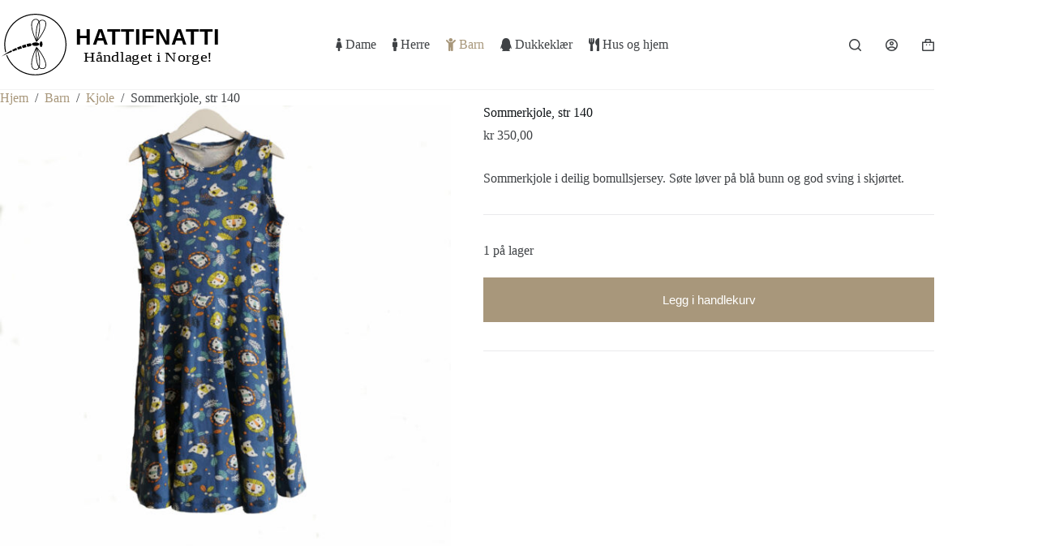

--- FILE ---
content_type: text/html; charset=UTF-8
request_url: https://www.hattifnatti.no/produkt/sommerkjole-str-140
body_size: 20680
content:
<!doctype html>
<html lang="nb-NO">
<head>
<meta charset="UTF-8">
<meta name="viewport" content="width=device-width, initial-scale=1, maximum-scale=5, viewport-fit=cover">
<link rel="profile" href="https://gmpg.org/xfn/11">
<title>Sommerkjole, str 140 &#8211; Hattifnatti</title>
<meta name='robots' content='max-image-preview:large' />
<link rel='dns-prefetch' href='//fonts.googleapis.com' />
<link rel='dns-prefetch' href='//use.fontawesome.com' />
<link rel="alternate" type="application/rss+xml" title="Hattifnatti &raquo; strøm" href="https://www.hattifnatti.no/feed" />
<link rel="alternate" type="application/rss+xml" title="Hattifnatti &raquo; kommentarstrøm" href="https://www.hattifnatti.no/comments/feed" />
<link rel="alternate" title="oEmbed (JSON)" type="application/json+oembed" href="https://www.hattifnatti.no/wp-json/oembed/1.0/embed?url=https%3A%2F%2Fwww.hattifnatti.no%2Fprodukt%2Fsommerkjole-str-140" />
<link rel="alternate" title="oEmbed (XML)" type="text/xml+oembed" href="https://www.hattifnatti.no/wp-json/oembed/1.0/embed?url=https%3A%2F%2Fwww.hattifnatti.no%2Fprodukt%2Fsommerkjole-str-140&#038;format=xml" />
<style id='wp-img-auto-sizes-contain-inline-css'>
img:is([sizes=auto i],[sizes^="auto," i]){contain-intrinsic-size:3000px 1500px}
/*# sourceURL=wp-img-auto-sizes-contain-inline-css */
</style>
<!-- <link rel='stylesheet' id='blocksy-dynamic-global-css' href='https://www.hattifnatti.no/wp-content/uploads/blocksy/css/global.css?ver=35617' media='all' /> -->
<!-- <link rel='stylesheet' id='genesis-blocks-style-css-css' href='https://www.hattifnatti.no/wp-content/plugins/genesis-blocks/dist/style-blocks.build.css?ver=1766435541' media='all' /> -->
<!-- <link rel='stylesheet' id='wp-block-library-css' href='https://www.hattifnatti.no/wp-includes/css/dist/block-library/style.min.css?ver=6.9' media='all' /> -->
<link rel="stylesheet" type="text/css" href="//www.hattifnatti.no/wp-content/cache/wpfc-minified/1p6yf9bb/7xjq2.css" media="all"/>
<style id='global-styles-inline-css'>
:root{--wp--preset--aspect-ratio--square: 1;--wp--preset--aspect-ratio--4-3: 4/3;--wp--preset--aspect-ratio--3-4: 3/4;--wp--preset--aspect-ratio--3-2: 3/2;--wp--preset--aspect-ratio--2-3: 2/3;--wp--preset--aspect-ratio--16-9: 16/9;--wp--preset--aspect-ratio--9-16: 9/16;--wp--preset--color--black: #000000;--wp--preset--color--cyan-bluish-gray: #abb8c3;--wp--preset--color--white: #ffffff;--wp--preset--color--pale-pink: #f78da7;--wp--preset--color--vivid-red: #cf2e2e;--wp--preset--color--luminous-vivid-orange: #ff6900;--wp--preset--color--luminous-vivid-amber: #fcb900;--wp--preset--color--light-green-cyan: #7bdcb5;--wp--preset--color--vivid-green-cyan: #00d084;--wp--preset--color--pale-cyan-blue: #8ed1fc;--wp--preset--color--vivid-cyan-blue: #0693e3;--wp--preset--color--vivid-purple: #9b51e0;--wp--preset--color--palette-color-1: var(--theme-palette-color-1, #a8977b);--wp--preset--color--palette-color-2: var(--theme-palette-color-2, #7f715c);--wp--preset--color--palette-color-3: var(--theme-palette-color-3, #3f4245);--wp--preset--color--palette-color-4: var(--theme-palette-color-4, #111518);--wp--preset--color--palette-color-5: var(--theme-palette-color-5, #eaeaec);--wp--preset--color--palette-color-6: var(--theme-palette-color-6, #f4f4f5);--wp--preset--color--palette-color-7: var(--theme-palette-color-7, #ffffff);--wp--preset--color--palette-color-8: var(--theme-palette-color-8, #ffffff);--wp--preset--gradient--vivid-cyan-blue-to-vivid-purple: linear-gradient(135deg,rgb(6,147,227) 0%,rgb(155,81,224) 100%);--wp--preset--gradient--light-green-cyan-to-vivid-green-cyan: linear-gradient(135deg,rgb(122,220,180) 0%,rgb(0,208,130) 100%);--wp--preset--gradient--luminous-vivid-amber-to-luminous-vivid-orange: linear-gradient(135deg,rgb(252,185,0) 0%,rgb(255,105,0) 100%);--wp--preset--gradient--luminous-vivid-orange-to-vivid-red: linear-gradient(135deg,rgb(255,105,0) 0%,rgb(207,46,46) 100%);--wp--preset--gradient--very-light-gray-to-cyan-bluish-gray: linear-gradient(135deg,rgb(238,238,238) 0%,rgb(169,184,195) 100%);--wp--preset--gradient--cool-to-warm-spectrum: linear-gradient(135deg,rgb(74,234,220) 0%,rgb(151,120,209) 20%,rgb(207,42,186) 40%,rgb(238,44,130) 60%,rgb(251,105,98) 80%,rgb(254,248,76) 100%);--wp--preset--gradient--blush-light-purple: linear-gradient(135deg,rgb(255,206,236) 0%,rgb(152,150,240) 100%);--wp--preset--gradient--blush-bordeaux: linear-gradient(135deg,rgb(254,205,165) 0%,rgb(254,45,45) 50%,rgb(107,0,62) 100%);--wp--preset--gradient--luminous-dusk: linear-gradient(135deg,rgb(255,203,112) 0%,rgb(199,81,192) 50%,rgb(65,88,208) 100%);--wp--preset--gradient--pale-ocean: linear-gradient(135deg,rgb(255,245,203) 0%,rgb(182,227,212) 50%,rgb(51,167,181) 100%);--wp--preset--gradient--electric-grass: linear-gradient(135deg,rgb(202,248,128) 0%,rgb(113,206,126) 100%);--wp--preset--gradient--midnight: linear-gradient(135deg,rgb(2,3,129) 0%,rgb(40,116,252) 100%);--wp--preset--gradient--juicy-peach: linear-gradient(to right, #ffecd2 0%, #fcb69f 100%);--wp--preset--gradient--young-passion: linear-gradient(to right, #ff8177 0%, #ff867a 0%, #ff8c7f 21%, #f99185 52%, #cf556c 78%, #b12a5b 100%);--wp--preset--gradient--true-sunset: linear-gradient(to right, #fa709a 0%, #fee140 100%);--wp--preset--gradient--morpheus-den: linear-gradient(to top, #30cfd0 0%, #330867 100%);--wp--preset--gradient--plum-plate: linear-gradient(135deg, #667eea 0%, #764ba2 100%);--wp--preset--gradient--aqua-splash: linear-gradient(15deg, #13547a 0%, #80d0c7 100%);--wp--preset--gradient--love-kiss: linear-gradient(to top, #ff0844 0%, #ffb199 100%);--wp--preset--gradient--new-retrowave: linear-gradient(to top, #3b41c5 0%, #a981bb 49%, #ffc8a9 100%);--wp--preset--gradient--plum-bath: linear-gradient(to top, #cc208e 0%, #6713d2 100%);--wp--preset--gradient--high-flight: linear-gradient(to right, #0acffe 0%, #495aff 100%);--wp--preset--gradient--teen-party: linear-gradient(-225deg, #FF057C 0%, #8D0B93 50%, #321575 100%);--wp--preset--gradient--fabled-sunset: linear-gradient(-225deg, #231557 0%, #44107A 29%, #FF1361 67%, #FFF800 100%);--wp--preset--gradient--arielle-smile: radial-gradient(circle 248px at center, #16d9e3 0%, #30c7ec 47%, #46aef7 100%);--wp--preset--gradient--itmeo-branding: linear-gradient(180deg, #2af598 0%, #009efd 100%);--wp--preset--gradient--deep-blue: linear-gradient(to right, #6a11cb 0%, #2575fc 100%);--wp--preset--gradient--strong-bliss: linear-gradient(to right, #f78ca0 0%, #f9748f 19%, #fd868c 60%, #fe9a8b 100%);--wp--preset--gradient--sweet-period: linear-gradient(to top, #3f51b1 0%, #5a55ae 13%, #7b5fac 25%, #8f6aae 38%, #a86aa4 50%, #cc6b8e 62%, #f18271 75%, #f3a469 87%, #f7c978 100%);--wp--preset--gradient--purple-division: linear-gradient(to top, #7028e4 0%, #e5b2ca 100%);--wp--preset--gradient--cold-evening: linear-gradient(to top, #0c3483 0%, #a2b6df 100%, #6b8cce 100%, #a2b6df 100%);--wp--preset--gradient--mountain-rock: linear-gradient(to right, #868f96 0%, #596164 100%);--wp--preset--gradient--desert-hump: linear-gradient(to top, #c79081 0%, #dfa579 100%);--wp--preset--gradient--ethernal-constance: linear-gradient(to top, #09203f 0%, #537895 100%);--wp--preset--gradient--happy-memories: linear-gradient(-60deg, #ff5858 0%, #f09819 100%);--wp--preset--gradient--grown-early: linear-gradient(to top, #0ba360 0%, #3cba92 100%);--wp--preset--gradient--morning-salad: linear-gradient(-225deg, #B7F8DB 0%, #50A7C2 100%);--wp--preset--gradient--night-call: linear-gradient(-225deg, #AC32E4 0%, #7918F2 48%, #4801FF 100%);--wp--preset--gradient--mind-crawl: linear-gradient(-225deg, #473B7B 0%, #3584A7 51%, #30D2BE 100%);--wp--preset--gradient--angel-care: linear-gradient(-225deg, #FFE29F 0%, #FFA99F 48%, #FF719A 100%);--wp--preset--gradient--juicy-cake: linear-gradient(to top, #e14fad 0%, #f9d423 100%);--wp--preset--gradient--rich-metal: linear-gradient(to right, #d7d2cc 0%, #304352 100%);--wp--preset--gradient--mole-hall: linear-gradient(-20deg, #616161 0%, #9bc5c3 100%);--wp--preset--gradient--cloudy-knoxville: linear-gradient(120deg, #fdfbfb 0%, #ebedee 100%);--wp--preset--gradient--soft-grass: linear-gradient(to top, #c1dfc4 0%, #deecdd 100%);--wp--preset--gradient--saint-petersburg: linear-gradient(135deg, #f5f7fa 0%, #c3cfe2 100%);--wp--preset--gradient--everlasting-sky: linear-gradient(135deg, #fdfcfb 0%, #e2d1c3 100%);--wp--preset--gradient--kind-steel: linear-gradient(-20deg, #e9defa 0%, #fbfcdb 100%);--wp--preset--gradient--over-sun: linear-gradient(60deg, #abecd6 0%, #fbed96 100%);--wp--preset--gradient--premium-white: linear-gradient(to top, #d5d4d0 0%, #d5d4d0 1%, #eeeeec 31%, #efeeec 75%, #e9e9e7 100%);--wp--preset--gradient--clean-mirror: linear-gradient(45deg, #93a5cf 0%, #e4efe9 100%);--wp--preset--gradient--wild-apple: linear-gradient(to top, #d299c2 0%, #fef9d7 100%);--wp--preset--gradient--snow-again: linear-gradient(to top, #e6e9f0 0%, #eef1f5 100%);--wp--preset--gradient--confident-cloud: linear-gradient(to top, #dad4ec 0%, #dad4ec 1%, #f3e7e9 100%);--wp--preset--gradient--glass-water: linear-gradient(to top, #dfe9f3 0%, white 100%);--wp--preset--gradient--perfect-white: linear-gradient(-225deg, #E3FDF5 0%, #FFE6FA 100%);--wp--preset--font-size--small: 13px;--wp--preset--font-size--medium: 20px;--wp--preset--font-size--large: clamp(22px, 1.375rem + ((1vw - 3.2px) * 0.625), 30px);--wp--preset--font-size--x-large: clamp(30px, 1.875rem + ((1vw - 3.2px) * 1.563), 50px);--wp--preset--font-size--xx-large: clamp(45px, 2.813rem + ((1vw - 3.2px) * 2.734), 80px);--wp--preset--spacing--20: 0.44rem;--wp--preset--spacing--30: 0.67rem;--wp--preset--spacing--40: 1rem;--wp--preset--spacing--50: 1.5rem;--wp--preset--spacing--60: 2.25rem;--wp--preset--spacing--70: 3.38rem;--wp--preset--spacing--80: 5.06rem;--wp--preset--shadow--natural: 6px 6px 9px rgba(0, 0, 0, 0.2);--wp--preset--shadow--deep: 12px 12px 50px rgba(0, 0, 0, 0.4);--wp--preset--shadow--sharp: 6px 6px 0px rgba(0, 0, 0, 0.2);--wp--preset--shadow--outlined: 6px 6px 0px -3px rgb(255, 255, 255), 6px 6px rgb(0, 0, 0);--wp--preset--shadow--crisp: 6px 6px 0px rgb(0, 0, 0);}:root { --wp--style--global--content-size: var(--theme-block-max-width);--wp--style--global--wide-size: var(--theme-block-wide-max-width); }:where(body) { margin: 0; }.wp-site-blocks > .alignleft { float: left; margin-right: 2em; }.wp-site-blocks > .alignright { float: right; margin-left: 2em; }.wp-site-blocks > .aligncenter { justify-content: center; margin-left: auto; margin-right: auto; }:where(.wp-site-blocks) > * { margin-block-start: var(--theme-content-spacing); margin-block-end: 0; }:where(.wp-site-blocks) > :first-child { margin-block-start: 0; }:where(.wp-site-blocks) > :last-child { margin-block-end: 0; }:root { --wp--style--block-gap: var(--theme-content-spacing); }:root :where(.is-layout-flow) > :first-child{margin-block-start: 0;}:root :where(.is-layout-flow) > :last-child{margin-block-end: 0;}:root :where(.is-layout-flow) > *{margin-block-start: var(--theme-content-spacing);margin-block-end: 0;}:root :where(.is-layout-constrained) > :first-child{margin-block-start: 0;}:root :where(.is-layout-constrained) > :last-child{margin-block-end: 0;}:root :where(.is-layout-constrained) > *{margin-block-start: var(--theme-content-spacing);margin-block-end: 0;}:root :where(.is-layout-flex){gap: var(--theme-content-spacing);}:root :where(.is-layout-grid){gap: var(--theme-content-spacing);}.is-layout-flow > .alignleft{float: left;margin-inline-start: 0;margin-inline-end: 2em;}.is-layout-flow > .alignright{float: right;margin-inline-start: 2em;margin-inline-end: 0;}.is-layout-flow > .aligncenter{margin-left: auto !important;margin-right: auto !important;}.is-layout-constrained > .alignleft{float: left;margin-inline-start: 0;margin-inline-end: 2em;}.is-layout-constrained > .alignright{float: right;margin-inline-start: 2em;margin-inline-end: 0;}.is-layout-constrained > .aligncenter{margin-left: auto !important;margin-right: auto !important;}.is-layout-constrained > :where(:not(.alignleft):not(.alignright):not(.alignfull)){max-width: var(--wp--style--global--content-size);margin-left: auto !important;margin-right: auto !important;}.is-layout-constrained > .alignwide{max-width: var(--wp--style--global--wide-size);}body .is-layout-flex{display: flex;}.is-layout-flex{flex-wrap: wrap;align-items: center;}.is-layout-flex > :is(*, div){margin: 0;}body .is-layout-grid{display: grid;}.is-layout-grid > :is(*, div){margin: 0;}body{padding-top: 0px;padding-right: 0px;padding-bottom: 0px;padding-left: 0px;}:root :where(.wp-element-button, .wp-block-button__link){font-style: inherit;font-weight: inherit;letter-spacing: inherit;text-transform: inherit;}.has-black-color{color: var(--wp--preset--color--black) !important;}.has-cyan-bluish-gray-color{color: var(--wp--preset--color--cyan-bluish-gray) !important;}.has-white-color{color: var(--wp--preset--color--white) !important;}.has-pale-pink-color{color: var(--wp--preset--color--pale-pink) !important;}.has-vivid-red-color{color: var(--wp--preset--color--vivid-red) !important;}.has-luminous-vivid-orange-color{color: var(--wp--preset--color--luminous-vivid-orange) !important;}.has-luminous-vivid-amber-color{color: var(--wp--preset--color--luminous-vivid-amber) !important;}.has-light-green-cyan-color{color: var(--wp--preset--color--light-green-cyan) !important;}.has-vivid-green-cyan-color{color: var(--wp--preset--color--vivid-green-cyan) !important;}.has-pale-cyan-blue-color{color: var(--wp--preset--color--pale-cyan-blue) !important;}.has-vivid-cyan-blue-color{color: var(--wp--preset--color--vivid-cyan-blue) !important;}.has-vivid-purple-color{color: var(--wp--preset--color--vivid-purple) !important;}.has-palette-color-1-color{color: var(--wp--preset--color--palette-color-1) !important;}.has-palette-color-2-color{color: var(--wp--preset--color--palette-color-2) !important;}.has-palette-color-3-color{color: var(--wp--preset--color--palette-color-3) !important;}.has-palette-color-4-color{color: var(--wp--preset--color--palette-color-4) !important;}.has-palette-color-5-color{color: var(--wp--preset--color--palette-color-5) !important;}.has-palette-color-6-color{color: var(--wp--preset--color--palette-color-6) !important;}.has-palette-color-7-color{color: var(--wp--preset--color--palette-color-7) !important;}.has-palette-color-8-color{color: var(--wp--preset--color--palette-color-8) !important;}.has-black-background-color{background-color: var(--wp--preset--color--black) !important;}.has-cyan-bluish-gray-background-color{background-color: var(--wp--preset--color--cyan-bluish-gray) !important;}.has-white-background-color{background-color: var(--wp--preset--color--white) !important;}.has-pale-pink-background-color{background-color: var(--wp--preset--color--pale-pink) !important;}.has-vivid-red-background-color{background-color: var(--wp--preset--color--vivid-red) !important;}.has-luminous-vivid-orange-background-color{background-color: var(--wp--preset--color--luminous-vivid-orange) !important;}.has-luminous-vivid-amber-background-color{background-color: var(--wp--preset--color--luminous-vivid-amber) !important;}.has-light-green-cyan-background-color{background-color: var(--wp--preset--color--light-green-cyan) !important;}.has-vivid-green-cyan-background-color{background-color: var(--wp--preset--color--vivid-green-cyan) !important;}.has-pale-cyan-blue-background-color{background-color: var(--wp--preset--color--pale-cyan-blue) !important;}.has-vivid-cyan-blue-background-color{background-color: var(--wp--preset--color--vivid-cyan-blue) !important;}.has-vivid-purple-background-color{background-color: var(--wp--preset--color--vivid-purple) !important;}.has-palette-color-1-background-color{background-color: var(--wp--preset--color--palette-color-1) !important;}.has-palette-color-2-background-color{background-color: var(--wp--preset--color--palette-color-2) !important;}.has-palette-color-3-background-color{background-color: var(--wp--preset--color--palette-color-3) !important;}.has-palette-color-4-background-color{background-color: var(--wp--preset--color--palette-color-4) !important;}.has-palette-color-5-background-color{background-color: var(--wp--preset--color--palette-color-5) !important;}.has-palette-color-6-background-color{background-color: var(--wp--preset--color--palette-color-6) !important;}.has-palette-color-7-background-color{background-color: var(--wp--preset--color--palette-color-7) !important;}.has-palette-color-8-background-color{background-color: var(--wp--preset--color--palette-color-8) !important;}.has-black-border-color{border-color: var(--wp--preset--color--black) !important;}.has-cyan-bluish-gray-border-color{border-color: var(--wp--preset--color--cyan-bluish-gray) !important;}.has-white-border-color{border-color: var(--wp--preset--color--white) !important;}.has-pale-pink-border-color{border-color: var(--wp--preset--color--pale-pink) !important;}.has-vivid-red-border-color{border-color: var(--wp--preset--color--vivid-red) !important;}.has-luminous-vivid-orange-border-color{border-color: var(--wp--preset--color--luminous-vivid-orange) !important;}.has-luminous-vivid-amber-border-color{border-color: var(--wp--preset--color--luminous-vivid-amber) !important;}.has-light-green-cyan-border-color{border-color: var(--wp--preset--color--light-green-cyan) !important;}.has-vivid-green-cyan-border-color{border-color: var(--wp--preset--color--vivid-green-cyan) !important;}.has-pale-cyan-blue-border-color{border-color: var(--wp--preset--color--pale-cyan-blue) !important;}.has-vivid-cyan-blue-border-color{border-color: var(--wp--preset--color--vivid-cyan-blue) !important;}.has-vivid-purple-border-color{border-color: var(--wp--preset--color--vivid-purple) !important;}.has-palette-color-1-border-color{border-color: var(--wp--preset--color--palette-color-1) !important;}.has-palette-color-2-border-color{border-color: var(--wp--preset--color--palette-color-2) !important;}.has-palette-color-3-border-color{border-color: var(--wp--preset--color--palette-color-3) !important;}.has-palette-color-4-border-color{border-color: var(--wp--preset--color--palette-color-4) !important;}.has-palette-color-5-border-color{border-color: var(--wp--preset--color--palette-color-5) !important;}.has-palette-color-6-border-color{border-color: var(--wp--preset--color--palette-color-6) !important;}.has-palette-color-7-border-color{border-color: var(--wp--preset--color--palette-color-7) !important;}.has-palette-color-8-border-color{border-color: var(--wp--preset--color--palette-color-8) !important;}.has-vivid-cyan-blue-to-vivid-purple-gradient-background{background: var(--wp--preset--gradient--vivid-cyan-blue-to-vivid-purple) !important;}.has-light-green-cyan-to-vivid-green-cyan-gradient-background{background: var(--wp--preset--gradient--light-green-cyan-to-vivid-green-cyan) !important;}.has-luminous-vivid-amber-to-luminous-vivid-orange-gradient-background{background: var(--wp--preset--gradient--luminous-vivid-amber-to-luminous-vivid-orange) !important;}.has-luminous-vivid-orange-to-vivid-red-gradient-background{background: var(--wp--preset--gradient--luminous-vivid-orange-to-vivid-red) !important;}.has-very-light-gray-to-cyan-bluish-gray-gradient-background{background: var(--wp--preset--gradient--very-light-gray-to-cyan-bluish-gray) !important;}.has-cool-to-warm-spectrum-gradient-background{background: var(--wp--preset--gradient--cool-to-warm-spectrum) !important;}.has-blush-light-purple-gradient-background{background: var(--wp--preset--gradient--blush-light-purple) !important;}.has-blush-bordeaux-gradient-background{background: var(--wp--preset--gradient--blush-bordeaux) !important;}.has-luminous-dusk-gradient-background{background: var(--wp--preset--gradient--luminous-dusk) !important;}.has-pale-ocean-gradient-background{background: var(--wp--preset--gradient--pale-ocean) !important;}.has-electric-grass-gradient-background{background: var(--wp--preset--gradient--electric-grass) !important;}.has-midnight-gradient-background{background: var(--wp--preset--gradient--midnight) !important;}.has-juicy-peach-gradient-background{background: var(--wp--preset--gradient--juicy-peach) !important;}.has-young-passion-gradient-background{background: var(--wp--preset--gradient--young-passion) !important;}.has-true-sunset-gradient-background{background: var(--wp--preset--gradient--true-sunset) !important;}.has-morpheus-den-gradient-background{background: var(--wp--preset--gradient--morpheus-den) !important;}.has-plum-plate-gradient-background{background: var(--wp--preset--gradient--plum-plate) !important;}.has-aqua-splash-gradient-background{background: var(--wp--preset--gradient--aqua-splash) !important;}.has-love-kiss-gradient-background{background: var(--wp--preset--gradient--love-kiss) !important;}.has-new-retrowave-gradient-background{background: var(--wp--preset--gradient--new-retrowave) !important;}.has-plum-bath-gradient-background{background: var(--wp--preset--gradient--plum-bath) !important;}.has-high-flight-gradient-background{background: var(--wp--preset--gradient--high-flight) !important;}.has-teen-party-gradient-background{background: var(--wp--preset--gradient--teen-party) !important;}.has-fabled-sunset-gradient-background{background: var(--wp--preset--gradient--fabled-sunset) !important;}.has-arielle-smile-gradient-background{background: var(--wp--preset--gradient--arielle-smile) !important;}.has-itmeo-branding-gradient-background{background: var(--wp--preset--gradient--itmeo-branding) !important;}.has-deep-blue-gradient-background{background: var(--wp--preset--gradient--deep-blue) !important;}.has-strong-bliss-gradient-background{background: var(--wp--preset--gradient--strong-bliss) !important;}.has-sweet-period-gradient-background{background: var(--wp--preset--gradient--sweet-period) !important;}.has-purple-division-gradient-background{background: var(--wp--preset--gradient--purple-division) !important;}.has-cold-evening-gradient-background{background: var(--wp--preset--gradient--cold-evening) !important;}.has-mountain-rock-gradient-background{background: var(--wp--preset--gradient--mountain-rock) !important;}.has-desert-hump-gradient-background{background: var(--wp--preset--gradient--desert-hump) !important;}.has-ethernal-constance-gradient-background{background: var(--wp--preset--gradient--ethernal-constance) !important;}.has-happy-memories-gradient-background{background: var(--wp--preset--gradient--happy-memories) !important;}.has-grown-early-gradient-background{background: var(--wp--preset--gradient--grown-early) !important;}.has-morning-salad-gradient-background{background: var(--wp--preset--gradient--morning-salad) !important;}.has-night-call-gradient-background{background: var(--wp--preset--gradient--night-call) !important;}.has-mind-crawl-gradient-background{background: var(--wp--preset--gradient--mind-crawl) !important;}.has-angel-care-gradient-background{background: var(--wp--preset--gradient--angel-care) !important;}.has-juicy-cake-gradient-background{background: var(--wp--preset--gradient--juicy-cake) !important;}.has-rich-metal-gradient-background{background: var(--wp--preset--gradient--rich-metal) !important;}.has-mole-hall-gradient-background{background: var(--wp--preset--gradient--mole-hall) !important;}.has-cloudy-knoxville-gradient-background{background: var(--wp--preset--gradient--cloudy-knoxville) !important;}.has-soft-grass-gradient-background{background: var(--wp--preset--gradient--soft-grass) !important;}.has-saint-petersburg-gradient-background{background: var(--wp--preset--gradient--saint-petersburg) !important;}.has-everlasting-sky-gradient-background{background: var(--wp--preset--gradient--everlasting-sky) !important;}.has-kind-steel-gradient-background{background: var(--wp--preset--gradient--kind-steel) !important;}.has-over-sun-gradient-background{background: var(--wp--preset--gradient--over-sun) !important;}.has-premium-white-gradient-background{background: var(--wp--preset--gradient--premium-white) !important;}.has-clean-mirror-gradient-background{background: var(--wp--preset--gradient--clean-mirror) !important;}.has-wild-apple-gradient-background{background: var(--wp--preset--gradient--wild-apple) !important;}.has-snow-again-gradient-background{background: var(--wp--preset--gradient--snow-again) !important;}.has-confident-cloud-gradient-background{background: var(--wp--preset--gradient--confident-cloud) !important;}.has-glass-water-gradient-background{background: var(--wp--preset--gradient--glass-water) !important;}.has-perfect-white-gradient-background{background: var(--wp--preset--gradient--perfect-white) !important;}.has-small-font-size{font-size: var(--wp--preset--font-size--small) !important;}.has-medium-font-size{font-size: var(--wp--preset--font-size--medium) !important;}.has-large-font-size{font-size: var(--wp--preset--font-size--large) !important;}.has-x-large-font-size{font-size: var(--wp--preset--font-size--x-large) !important;}.has-xx-large-font-size{font-size: var(--wp--preset--font-size--xx-large) !important;}
:root :where(.wp-block-pullquote){font-size: clamp(0.984em, 0.984rem + ((1vw - 0.2em) * 0.645), 1.5em);line-height: 1.6;}
/*# sourceURL=global-styles-inline-css */
</style>
<style id='woocommerce-inline-inline-css'>
.woocommerce form .form-row .required { visibility: visible; }
/*# sourceURL=woocommerce-inline-inline-css */
</style>
<!-- <link rel='stylesheet' id='parent-style-css' href='https://www.hattifnatti.no/wp-content/themes/blocksy/style.css?ver=6.9' media='all' /> -->
<!-- <link rel='stylesheet' id='ct-main-styles-css' href='https://www.hattifnatti.no/wp-content/themes/blocksy/static/bundle/main.min.css?ver=2.1.23' media='all' /> -->
<!-- <link rel='stylesheet' id='ct-woocommerce-styles-css' href='https://www.hattifnatti.no/wp-content/themes/blocksy/static/bundle/woocommerce.min.css?ver=2.1.23' media='all' /> -->
<link rel="stylesheet" type="text/css" href="//www.hattifnatti.no/wp-content/cache/wpfc-minified/g4fubu8g/7xjq2.css" media="all"/>
<link rel='stylesheet' id='blocksy-fonts-font-source-google-css' href='https://fonts.googleapis.com/css2?family=Merriweather:wght@700&#038;display=swap' media='all' />
<!-- <link rel='stylesheet' id='ct-page-title-styles-css' href='https://www.hattifnatti.no/wp-content/themes/blocksy/static/bundle/page-title.min.css?ver=2.1.23' media='all' /> -->
<!-- <link rel='stylesheet' id='ct-stackable-styles-css' href='https://www.hattifnatti.no/wp-content/themes/blocksy/static/bundle/stackable.min.css?ver=2.1.23' media='all' /> -->
<!-- <link rel='stylesheet' id='ct-wpforms-styles-css' href='https://www.hattifnatti.no/wp-content/themes/blocksy/static/bundle/wpforms.min.css?ver=2.1.23' media='all' /> -->
<!-- <link rel='stylesheet' id='ct-flexy-styles-css' href='https://www.hattifnatti.no/wp-content/themes/blocksy/static/bundle/flexy.min.css?ver=2.1.23' media='all' /> -->
<!-- <link rel='stylesheet' id='flexible-shipping-free-shipping-css' href='https://www.hattifnatti.no/wp-content/plugins/flexible-shipping/assets/dist/css/free-shipping.css?ver=6.5.1.2' media='all' /> -->
<link rel="stylesheet" type="text/css" href="//www.hattifnatti.no/wp-content/cache/wpfc-minified/hbp1d61/7xu59.css" media="all"/>
<link rel='stylesheet' id='bfa-font-awesome-css' href='https://use.fontawesome.com/releases/v5.15.4/css/all.css?ver=2.0.3' media='all' />
<link rel='stylesheet' id='bfa-font-awesome-v4-shim-css' href='https://use.fontawesome.com/releases/v5.15.4/css/v4-shims.css?ver=2.0.3' media='all' />
<style id='bfa-font-awesome-v4-shim-inline-css'>
@font-face {
font-family: 'FontAwesome';
src: url('https://use.fontawesome.com/releases/v5.15.4/webfonts/fa-brands-400.eot'),
url('https://use.fontawesome.com/releases/v5.15.4/webfonts/fa-brands-400.eot?#iefix') format('embedded-opentype'),
url('https://use.fontawesome.com/releases/v5.15.4/webfonts/fa-brands-400.woff2') format('woff2'),
url('https://use.fontawesome.com/releases/v5.15.4/webfonts/fa-brands-400.woff') format('woff'),
url('https://use.fontawesome.com/releases/v5.15.4/webfonts/fa-brands-400.ttf') format('truetype'),
url('https://use.fontawesome.com/releases/v5.15.4/webfonts/fa-brands-400.svg#fontawesome') format('svg');
}
@font-face {
font-family: 'FontAwesome';
src: url('https://use.fontawesome.com/releases/v5.15.4/webfonts/fa-solid-900.eot'),
url('https://use.fontawesome.com/releases/v5.15.4/webfonts/fa-solid-900.eot?#iefix') format('embedded-opentype'),
url('https://use.fontawesome.com/releases/v5.15.4/webfonts/fa-solid-900.woff2') format('woff2'),
url('https://use.fontawesome.com/releases/v5.15.4/webfonts/fa-solid-900.woff') format('woff'),
url('https://use.fontawesome.com/releases/v5.15.4/webfonts/fa-solid-900.ttf') format('truetype'),
url('https://use.fontawesome.com/releases/v5.15.4/webfonts/fa-solid-900.svg#fontawesome') format('svg');
}
@font-face {
font-family: 'FontAwesome';
src: url('https://use.fontawesome.com/releases/v5.15.4/webfonts/fa-regular-400.eot'),
url('https://use.fontawesome.com/releases/v5.15.4/webfonts/fa-regular-400.eot?#iefix') format('embedded-opentype'),
url('https://use.fontawesome.com/releases/v5.15.4/webfonts/fa-regular-400.woff2') format('woff2'),
url('https://use.fontawesome.com/releases/v5.15.4/webfonts/fa-regular-400.woff') format('woff'),
url('https://use.fontawesome.com/releases/v5.15.4/webfonts/fa-regular-400.ttf') format('truetype'),
url('https://use.fontawesome.com/releases/v5.15.4/webfonts/fa-regular-400.svg#fontawesome') format('svg');
unicode-range: U+F004-F005,U+F007,U+F017,U+F022,U+F024,U+F02E,U+F03E,U+F044,U+F057-F059,U+F06E,U+F070,U+F075,U+F07B-F07C,U+F080,U+F086,U+F089,U+F094,U+F09D,U+F0A0,U+F0A4-F0A7,U+F0C5,U+F0C7-F0C8,U+F0E0,U+F0EB,U+F0F3,U+F0F8,U+F0FE,U+F111,U+F118-F11A,U+F11C,U+F133,U+F144,U+F146,U+F14A,U+F14D-F14E,U+F150-F152,U+F15B-F15C,U+F164-F165,U+F185-F186,U+F191-F192,U+F1AD,U+F1C1-F1C9,U+F1CD,U+F1D8,U+F1E3,U+F1EA,U+F1F6,U+F1F9,U+F20A,U+F247-F249,U+F24D,U+F254-F25B,U+F25D,U+F267,U+F271-F274,U+F279,U+F28B,U+F28D,U+F2B5-F2B6,U+F2B9,U+F2BB,U+F2BD,U+F2C1-F2C2,U+F2D0,U+F2D2,U+F2DC,U+F2ED,U+F328,U+F358-F35B,U+F3A5,U+F3D1,U+F410,U+F4AD;
}
/*# sourceURL=bfa-font-awesome-v4-shim-inline-css */
</style>
<!-- <link rel='stylesheet' id='blocksy-ext-woocommerce-extra-styles-css' href='https://www.hattifnatti.no/wp-content/plugins/blocksy-companion-pro/framework/premium/extensions/woocommerce-extra/static/bundle/main.min.css?ver=2.1.23' media='all' /> -->
<!-- <link rel='stylesheet' id='blocksy-ext-woocommerce-extra-custom-badges-styles-css' href='https://www.hattifnatti.no/wp-content/plugins/blocksy-companion-pro/framework/premium/extensions/woocommerce-extra/static/bundle/custom-badges.min.css?ver=2.1.23' media='all' /> -->
<!-- <link rel='stylesheet' id='blocksy-companion-header-account-styles-css' href='https://www.hattifnatti.no/wp-content/plugins/blocksy-companion-pro/static/bundle/header-account.min.css?ver=2.1.23' media='all' /> -->
<link rel="stylesheet" type="text/css" href="//www.hattifnatti.no/wp-content/cache/wpfc-minified/1ortqd2t/7xjq2.css" media="all"/>
<script src='//www.hattifnatti.no/wp-content/cache/wpfc-minified/lnzt72nk/7xjq2.js' type="text/javascript"></script>
<!-- <script src="https://www.hattifnatti.no/wp-includes/js/jquery/jquery.min.js?ver=3.7.1" id="jquery-core-js"></script> -->
<!-- <script src="https://www.hattifnatti.no/wp-includes/js/jquery/jquery-migrate.min.js?ver=3.4.1" id="jquery-migrate-js"></script> -->
<!-- <script src="https://www.hattifnatti.no/wp-content/plugins/woocommerce/assets/js/jquery-blockui/jquery.blockUI.min.js?ver=2.7.0-wc.10.4.3" id="wc-jquery-blockui-js" defer data-wp-strategy="defer"></script> -->
<script id="wc-add-to-cart-js-extra">
var wc_add_to_cart_params = {"ajax_url":"/wp-admin/admin-ajax.php","wc_ajax_url":"/?wc-ajax=%%endpoint%%","i18n_view_cart":"Vis handlekurv","cart_url":"https://www.hattifnatti.no/handlevogn","is_cart":"","cart_redirect_after_add":"no"};
//# sourceURL=wc-add-to-cart-js-extra
</script>
<script src='//www.hattifnatti.no/wp-content/cache/wpfc-minified/k9w4g7ho/7xvgf.js' type="text/javascript"></script>
<!-- <script src="https://www.hattifnatti.no/wp-content/plugins/woocommerce/assets/js/frontend/add-to-cart.min.js?ver=10.4.3" id="wc-add-to-cart-js" defer data-wp-strategy="defer"></script> -->
<script id="wc-single-product-js-extra">
var wc_single_product_params = {"i18n_required_rating_text":"Vennligst velg en vurdering","i18n_rating_options":["1 av 5 stjerner","2 av 5 stjerner","3 av 5 stjerner","4 av 5 stjerner","5 av 5 stjerner"],"i18n_product_gallery_trigger_text":"Se bildegalleri i fullskjerm","review_rating_required":"yes","flexslider":{"rtl":false,"animation":"slide","smoothHeight":true,"directionNav":false,"controlNav":"thumbnails","slideshow":false,"animationSpeed":500,"animationLoop":false,"allowOneSlide":false},"zoom_enabled":"","zoom_options":[],"photoswipe_enabled":"","photoswipe_options":{"shareEl":false,"closeOnScroll":false,"history":false,"hideAnimationDuration":0,"showAnimationDuration":0},"flexslider_enabled":""};
//# sourceURL=wc-single-product-js-extra
</script>
<script src='//www.hattifnatti.no/wp-content/cache/wpfc-minified/lxa6slan/7xvgf.js' type="text/javascript"></script>
<!-- <script src="https://www.hattifnatti.no/wp-content/plugins/woocommerce/assets/js/frontend/single-product.min.js?ver=10.4.3" id="wc-single-product-js" defer data-wp-strategy="defer"></script> -->
<!-- <script src="https://www.hattifnatti.no/wp-content/plugins/woocommerce/assets/js/js-cookie/js.cookie.min.js?ver=2.1.4-wc.10.4.3" id="wc-js-cookie-js" defer data-wp-strategy="defer"></script> -->
<script id="woocommerce-js-extra">
var woocommerce_params = {"ajax_url":"/wp-admin/admin-ajax.php","wc_ajax_url":"/?wc-ajax=%%endpoint%%","i18n_password_show":"Vis passord","i18n_password_hide":"Skjul passord"};
//# sourceURL=woocommerce-js-extra
</script>
<script src='//www.hattifnatti.no/wp-content/cache/wpfc-minified/kprhbgao/7xjq2.js' type="text/javascript"></script>
<!-- <script src="https://www.hattifnatti.no/wp-content/plugins/woocommerce/assets/js/frontend/woocommerce.min.js?ver=10.4.3" id="woocommerce-js" defer data-wp-strategy="defer"></script> -->
<script id="wc-cart-fragments-js-extra">
var wc_cart_fragments_params = {"ajax_url":"/wp-admin/admin-ajax.php","wc_ajax_url":"/?wc-ajax=%%endpoint%%","cart_hash_key":"wc_cart_hash_ed3db3ad10ba034d2066ee74b103d187","fragment_name":"wc_fragments_ed3db3ad10ba034d2066ee74b103d187","request_timeout":"5000"};
//# sourceURL=wc-cart-fragments-js-extra
</script>
<script src='//www.hattifnatti.no/wp-content/cache/wpfc-minified/fh0f0v4f/7xjq2.js' type="text/javascript"></script>
<!-- <script src="https://www.hattifnatti.no/wp-content/plugins/woocommerce/assets/js/frontend/cart-fragments.min.js?ver=10.4.3" id="wc-cart-fragments-js" defer data-wp-strategy="defer"></script> -->
<link rel="https://api.w.org/" href="https://www.hattifnatti.no/wp-json/" /><link rel="alternate" title="JSON" type="application/json" href="https://www.hattifnatti.no/wp-json/wp/v2/product/4112" /><link rel="EditURI" type="application/rsd+xml" title="RSD" href="https://www.hattifnatti.no/xmlrpc.php?rsd" />
<meta name="generator" content="WordPress 6.9" />
<meta name="generator" content="WooCommerce 10.4.3" />
<link rel="canonical" href="https://www.hattifnatti.no/produkt/sommerkjole-str-140" />
<link rel='shortlink' href='https://www.hattifnatti.no/?p=4112' />
<link rel="apple-touch-icon" sizes="57x57" href="/wp-content/themes/blocksy-child/favicon/apple-icon-57x57.png"><link rel="apple-touch-icon" sizes="60x60" href="/wp-content/themes/blocksy-child/favicon/apple-icon-60x60.png"><link rel="apple-touch-icon" sizes="72x72" href="/wp-content/themes/blocksy-child/favicon/apple-icon-72x72.png"><link rel="apple-touch-icon" sizes="76x76" href="/wp-content/themes/blocksy-child/favicon/apple-icon-76x76.png"><link rel="apple-touch-icon" sizes="114x114" href="/wp-content/themes/blocksy-child/favicon/apple-icon-114x114.png"><link rel="apple-touch-icon" sizes="120x120" href="/wp-content/themes/blocksy-child/favicon/apple-icon-120x120.png"><link rel="apple-touch-icon" sizes="144x144" href="/wp-content/themes/blocksy-child/favicon/apple-icon-144x144.png"><link rel="apple-touch-icon" sizes="152x152" href="/wp-content/themes/blocksy-child/favicon/apple-icon-152x152.png"><link rel="apple-touch-icon" sizes="180x180" href="/wp-content/themes/blocksy-child/favicon/apple-icon-180x180.png"><link rel="icon" type="image/png" sizes="192x192"  href="/wp-content/themes/blocksy-child/favicon/android-icon-192x192.png"><link rel="icon" type="image/png" sizes="32x32" href="/wp-content/themes/blocksy-child/favicon/favicon-32x32.png"><link rel="icon" type="image/png" sizes="96x96" href="/wp-content/themes/blocksy-child/favicon/favicon-96x96.png"><link rel="icon" type="image/png" sizes="16x16" href="/wp-content/themes/blocksy-child/favicon/favicon-16x16.png"><link rel="manifest" href="/wp-content/themes/blocksy-child/favicon/manifest.json"><meta name="msapplication-TileColor" content="#ffffff"><meta name="msapplication-TileImage" content="/wp-content/themes/blocksy-child/favicon/ms-icon-144x144.png"><meta name="theme-color" content="#ffffff"><noscript><link rel='stylesheet' href='https://www.hattifnatti.no/wp-content/themes/blocksy/static/bundle/no-scripts.min.css' type='text/css'></noscript>
<noscript><style>.woocommerce-product-gallery{ opacity: 1 !important; }</style></noscript>
<style>.recentcomments a{display:inline !important;padding:0 !important;margin:0 !important;}</style>		<style id="wp-custom-css">
body {
--content-vertical-spacing: 20px;
--margin-bottom: 10px;
--border-color: var(--buttonTextInitialColor);
--sidebar-widgets-spacing: 10px;
}
.onsale, .out-of-stock-badge,
.ct-share-box[data-type="type-2"] span {
border-radius: 0;
}
i.wpmi__icon.wpmi__label-0.wpmi__position-before.wpmi__align-middle, .fa.fa-qq {
padding-right: 4px;
}
.wc-block-product-categories {
margin-bottom: 2em!important;
}
.ct-account-welcome {
padding: 0px 0px 0px 20px;
}
[data-prefix="single_page"] .hero-section[data-type="type-1"] {
--margin-bottom: 10px;
}
.woocommerce-shipping-methods label {
font-size: 0!important;
}
.cart_totals  th, .cart_totals td {
padding: 0px 0px 0px 0px!important; 
}
.woocommerce-shipping-destination, .woocommerce-shipping-calculator, .shipping-calculator-form {
display: none;
}
.woocommerce-shipping-methods label span {
font-size: 15px!important;
}
</style>
</head>
<body class="wp-singular product-template-default single single-product postid-4112 wp-custom-logo wp-embed-responsive wp-theme-blocksy wp-child-theme-blocksy-child theme-blocksy stk--is-blocksy-theme woocommerce woocommerce-page woocommerce-no-js" data-link="type-2" data-prefix="product" data-header="type-1:sticky" data-footer="type-1" itemscope="itemscope" itemtype="https://schema.org/WebPage">
<a class="skip-link screen-reader-text" href="#main">Hopp til innholdet</a><div class="ct-drawer-canvas" data-location="start">
<div id="search-modal" class="ct-panel" data-behaviour="modal" role="dialog" aria-label="Søkemodal" inert>
<div class="ct-panel-actions">
<button class="ct-toggle-close" data-type="type-1" aria-label="Lukk søkemodalen">
<svg class="ct-icon" width="12" height="12" viewBox="0 0 15 15"><path d="M1 15a1 1 0 01-.71-.29 1 1 0 010-1.41l5.8-5.8-5.8-5.8A1 1 0 011.7.29l5.8 5.8 5.8-5.8a1 1 0 011.41 1.41l-5.8 5.8 5.8 5.8a1 1 0 01-1.41 1.41l-5.8-5.8-5.8 5.8A1 1 0 011 15z"/></svg>				</button>
</div>
<div class="ct-panel-content">
<form role="search" method="get" class="ct-search-form"  action="https://www.hattifnatti.no/" aria-haspopup="listbox" data-live-results="thumbs:product_price">
<input 
type="search" class="modal-field"		placeholder="Søk"
value=""
name="s"
autocomplete="off"
title="Søk etter..."
aria-label="Søk etter..."
>
<div class="ct-search-form-controls">
<button type="submit" class="wp-element-button" data-button="icon" aria-label="Søkeknapp">
<svg class="ct-icon ct-search-button-content" aria-hidden="true" width="15" height="15" viewBox="0 0 15 15"><path d="M14.8,13.7L12,11c0.9-1.2,1.5-2.6,1.5-4.2c0-3.7-3-6.8-6.8-6.8S0,3,0,6.8s3,6.8,6.8,6.8c1.6,0,3.1-0.6,4.2-1.5l2.8,2.8c0.1,0.1,0.3,0.2,0.5,0.2s0.4-0.1,0.5-0.2C15.1,14.5,15.1,14,14.8,13.7z M1.5,6.8c0-2.9,2.4-5.2,5.2-5.2S12,3.9,12,6.8S9.6,12,6.8,12S1.5,9.6,1.5,6.8z"/></svg>
<span class="ct-ajax-loader">
<svg viewBox="0 0 24 24">
<circle cx="12" cy="12" r="10" opacity="0.2" fill="none" stroke="currentColor" stroke-miterlimit="10" stroke-width="2"/>
<path d="m12,2c5.52,0,10,4.48,10,10" fill="none" stroke="currentColor" stroke-linecap="round" stroke-miterlimit="10" stroke-width="2">
<animateTransform
attributeName="transform"
attributeType="XML"
type="rotate"
dur="0.6s"
from="0 12 12"
to="360 12 12"
repeatCount="indefinite"
/>
</path>
</svg>
</span>
</button>
<input type="hidden" name="ct_post_type" value="post:page:product">
<input type="hidden" value="c2884e2538" class="ct-live-results-nonce">	</div>
<div class="screen-reader-text" aria-live="polite" role="status">
Ingen resultater		</div>
</form>
</div>
</div>
<div id="offcanvas" class="ct-panel ct-header" data-behaviour="right-side" role="dialog" aria-label="Offcanvas modal" inert=""><div class="ct-panel-inner">
<div class="ct-panel-actions">
<button class="ct-toggle-close" data-type="type-1" aria-label="Lukk skuffen">
<svg class="ct-icon" width="12" height="12" viewBox="0 0 15 15"><path d="M1 15a1 1 0 01-.71-.29 1 1 0 010-1.41l5.8-5.8-5.8-5.8A1 1 0 011.7.29l5.8 5.8 5.8-5.8a1 1 0 011.41 1.41l-5.8 5.8 5.8 5.8a1 1 0 01-1.41 1.41l-5.8-5.8-5.8 5.8A1 1 0 011 15z"/></svg>
</button>
</div>
<div class="ct-panel-content" data-device="desktop"><div class="ct-panel-content-inner"></div></div><div class="ct-panel-content" data-device="mobile"><div class="ct-panel-content-inner">
<nav
class="mobile-menu menu-container"
data-id="mobile-menu" data-interaction="click" data-toggle-type="type-1" data-submenu-dots="yes"	aria-label="Nina nye meny">
<ul id="menu-nina-nye-meny-1" class=""><li class="menu-item menu-item-type-taxonomy menu-item-object-product_cat menu-item-4482"><a href="https://www.hattifnatti.no/produktkategori/dame" class="ct-menu-link"><i style="font-size:1em;" class="wpmi__icon wpmi__label-0 wpmi__position-before wpmi__align-middle wpmi__size-1 fa fa-female"></i>Dame</a></li>
<li class="menu-item menu-item-type-taxonomy menu-item-object-product_cat menu-item-4484"><a href="https://www.hattifnatti.no/produktkategori/herre" class="ct-menu-link"><i style="font-size:1em;" class="wpmi__icon wpmi__label-0 wpmi__position-before wpmi__align-middle wpmi__size-1 fa fa-male"></i>Herre</a></li>
<li class="menu-item menu-item-type-taxonomy menu-item-object-product_cat current-product-ancestor current-menu-parent current-product-parent menu-item-4481"><a href="https://www.hattifnatti.no/produktkategori/barn" class="ct-menu-link"><i style="font-size:1em;" class="wpmi__icon wpmi__label-0 wpmi__position-before wpmi__align-middle wpmi__size-1 fa fa-child"></i>Barn</a></li>
<li class="menu-item menu-item-type-taxonomy menu-item-object-product_cat menu-item-4486"><a href="https://www.hattifnatti.no/produktkategori/dukkeklaer" class="ct-menu-link"><i style="" class="wpmi__icon wpmi__label-0 fa fa-qq "></i>Dukkeklær</a></li>
<li class="menu-item menu-item-type-taxonomy menu-item-object-product_cat menu-item-4485"><a href="https://www.hattifnatti.no/produktkategori/hus-og-hjem" class="ct-menu-link"><i style="font-size:1em;" class="wpmi__icon wpmi__label-0 wpmi__position-before wpmi__align-middle wpmi__size-1 fa fa-cutlery "></i>Hus og hjem</a></li>
</ul></nav>
<div
class="ct-header-text "
data-id="text">
<div class="entry-content is-layout-flow">
<p>Har du noen spørsmål? Send oss en <a href="mailto:butikk@hattifnatti.no">epost</a> eller ring oss på (+47) 980 07 278.</p>
<p><span style="color: #ffffff;"><strong>Firmainformasjon<br /></strong></span>Hattifnatti AS<br />Skogvollveien 27A<br />0580 Oslo</p>	</div>
</div>
<div
class="ct-header-socials "
data-id="socials">
<div class="ct-social-box" data-color="custom" data-icon-size="custom" data-icons-type="square:outline" >
<a href="https://www.facebook.com/hattifnatti.no" data-network="facebook" aria-label="Facebook">
<span class="ct-icon-container">
<svg
width="20px"
height="20px"
viewBox="0 0 20 20"
aria-hidden="true">
<path d="M20,10.1c0-5.5-4.5-10-10-10S0,4.5,0,10.1c0,5,3.7,9.1,8.4,9.9v-7H5.9v-2.9h2.5V7.9C8.4,5.4,9.9,4,12.2,4c1.1,0,2.2,0.2,2.2,0.2v2.5h-1.3c-1.2,0-1.6,0.8-1.6,1.6v1.9h2.8L13.9,13h-2.3v7C16.3,19.2,20,15.1,20,10.1z"/>
</svg>
</span>				</a>
<a href="#" data-network="twitter" aria-label="X (Twitter)">
<span class="ct-icon-container">
<svg
width="20px"
height="20px"
viewBox="0 0 20 20"
aria-hidden="true">
<path d="M2.9 0C1.3 0 0 1.3 0 2.9v14.3C0 18.7 1.3 20 2.9 20h14.3c1.6 0 2.9-1.3 2.9-2.9V2.9C20 1.3 18.7 0 17.1 0H2.9zm13.2 3.8L11.5 9l5.5 7.2h-4.3l-3.3-4.4-3.8 4.4H3.4l5-5.7-5.3-6.7h4.4l3 4 3.5-4h2.1zM14.4 15 6.8 5H5.6l7.7 10h1.1z"/>
</svg>
</span>				</a>
<a href="http://@hattifnatti.no" data-network="instagram" aria-label="Instagram">
<span class="ct-icon-container">
<svg
width="20"
height="20"
viewBox="0 0 20 20"
aria-hidden="true">
<circle cx="10" cy="10" r="3.3"/>
<path d="M14.2,0H5.8C2.6,0,0,2.6,0,5.8v8.3C0,17.4,2.6,20,5.8,20h8.3c3.2,0,5.8-2.6,5.8-5.8V5.8C20,2.6,17.4,0,14.2,0zM10,15c-2.8,0-5-2.2-5-5s2.2-5,5-5s5,2.2,5,5S12.8,15,10,15z M15.8,5C15.4,5,15,4.6,15,4.2s0.4-0.8,0.8-0.8s0.8,0.4,0.8,0.8S16.3,5,15.8,5z"/>
</svg>
</span>				</a>
<a href="#" data-network="tiktok" aria-label="TikTok">
<span class="ct-icon-container">
<svg
width="20px"
height="20px"
viewBox="0 0 20 20"
aria-hidden="true">
<path d="M18.2 4.5c-2.3-.2-4.1-1.9-4.4-4.2V0h-3.4v13.8c0 1.4-1.2 2.6-2.8 2.6-1.4 0-2.6-1.1-2.6-2.6s1.1-2.6 2.6-2.6h.2l.5.1V7.5h-.7c-3.4 0-6.2 2.8-6.2 6.2S4.2 20 7.7 20s6.2-2.8 6.2-6.2v-7c1.1 1.1 2.4 1.6 3.9 1.6h.8V4.6l-.4-.1z"/>
</svg>
</span>				</a>
<a href="#" data-network="youtube" aria-label="YouTube">
<span class="ct-icon-container">
<svg
width="20"
height="20"
viewbox="0 0 20 20"
aria-hidden="true">
<path d="M15,0H5C2.2,0,0,2.2,0,5v10c0,2.8,2.2,5,5,5h10c2.8,0,5-2.2,5-5V5C20,2.2,17.8,0,15,0z M14.5,10.9l-6.8,3.8c-0.1,0.1-0.3,0.1-0.5,0.1c-0.5,0-1-0.4-1-1l0,0V6.2c0-0.5,0.4-1,1-1c0.2,0,0.3,0,0.5,0.1l6.8,3.8c0.5,0.3,0.7,0.8,0.4,1.3C14.8,10.6,14.6,10.8,14.5,10.9z"/>
</svg>
</span>				</a>
</div>
</div>
</div></div></div></div>
<div id="account-modal" class="ct-panel" data-behaviour="modal" role="dialog" aria-label="Account modal" inert>
<div class="ct-panel-actions">
<button class="ct-toggle-close" data-type="type-1" aria-label="Close account modal">
<svg class="ct-icon" width="12" height="12" viewBox="0 0 15 15">
<path d="M1 15a1 1 0 01-.71-.29 1 1 0 010-1.41l5.8-5.8-5.8-5.8A1 1 0 011.7.29l5.8 5.8 5.8-5.8a1 1 0 011.41 1.41l-5.8 5.8 5.8 5.8a1 1 0 01-1.41 1.41l-5.8-5.8-5.8 5.8A1 1 0 011 15z"/>
</svg>
</button>
</div>
<div class="ct-panel-content">
<div class="ct-account-modal">
<ul>
<li class="active ct-login" tabindex="0">
Login					</li>
<li class="ct-register" tabindex="0">
Sign Up					</li>
</ul>
<div class="ct-account-forms">
<div class="ct-login-form active">
<form name="loginform" id="loginform" class="login" action="#" method="post">
<p>
<label for="user_login">Username or Email Address</label>
<input type="text" name="log" id="user_login" class="input" value="" size="20" autocomplete="username" autocapitalize="off">
</p>
<p>
<label for="user_pass">Password</label>
<span class="account-password-input">
<input type="password" name="pwd" id="user_pass" class="input" value="" size="20" autocomplete="current-password" spellcheck="false">
<span class="show-password-input"></span>
</span>
</p>
<p class="login-remember col-2">
<span>
<input name="rememberme" type="checkbox" id="rememberme" class="ct-checkbox" value="forever">
<label for="rememberme">Remember Me</label>
</span>
<a href="#" class="ct-forgot-password">
Forgot Password?		</a>
</p>
<p class="login-submit">
<button class="ct-button ct-account-login-submit has-text-align-center" name="wp-submit">
Log In
<svg class="ct-button-loader" width="16" height="16" viewBox="0 0 24 24">
<circle cx="12" cy="12" r="10" opacity="0.2" fill="none" stroke="currentColor" stroke-miterlimit="10" stroke-width="2.5"/>
<path d="m12,2c5.52,0,10,4.48,10,10" fill="none" stroke="currentColor" stroke-linecap="round" stroke-miterlimit="10" stroke-width="2.5">
<animateTransform
attributeName="transform"
attributeType="XML"
type="rotate"
dur="0.6s"
from="0 12 12"
to="360 12 12"
repeatCount="indefinite"
/>
</path>
</svg>
</button>
</p>
</form>
</div>
<div class="ct-register-form">
<form name="registerform" id="registerform" class="register woocommerce-form-register" action="#" method="post" novalidate="novalidate">
<p>
<label for="ct_user_email">Email</label>
<input type="email" name="user_email" id="ct_user_email" class="input" value="" size="20" autocomplete="email">
</p>
<p>
A link to set a new password will be sent to your email address.		</p>
<wc-order-attribution-inputs></wc-order-attribution-inputs><div class="woocommerce-privacy-policy-text"><p>Dine personopplysninger brukes til å øke brukervennligheten på denne nettsiden, gi deg tilgang til administrasjon av din brukerkonto og andre formål som beskrevet i våre <a href="https://www.hattifnatti.no/?page_id=3" class="woocommerce-privacy-policy-link" target="_blank">personvernregler</a>.</p>
</div>
<p>
<button class="ct-button ct-account-register-submit has-text-align-center" name="wp-submit">
Register
<svg class="ct-button-loader" width="16" height="16" viewBox="0 0 24 24">
<circle cx="12" cy="12" r="10" opacity="0.2" fill="none" stroke="currentColor" stroke-miterlimit="10" stroke-width="2.5"/>
<path d="m12,2c5.52,0,10,4.48,10,10" fill="none" stroke="currentColor" stroke-linecap="round" stroke-miterlimit="10" stroke-width="2.5">
<animateTransform
attributeName="transform"
attributeType="XML"
type="rotate"
dur="0.6s"
from="0 12 12"
to="360 12 12"
repeatCount="indefinite"
/>
</path>
</svg>
</button>
</p>
<input type="hidden" id="blocksy-register-nonce" name="blocksy-register-nonce" value="f287592c9c" /><input type="hidden" name="_wp_http_referer" value="/produkt/sommerkjole-str-140" /></form>
</div>
<div class="ct-forgot-password-form">
<form name="lostpasswordform" id="lostpasswordform" action="#" method="post">
<p>
<label for="user_login_forgot">Username or Email Address</label>
<input type="text" name="user_login" id="user_login_forgot" class="input" value="" size="20" autocomplete="username" autocapitalize="off" required>
</p>
<p>
<button class="ct-button ct-account-lost-password-submit has-text-align-center" name="wp-submit">
Get New Password
<svg class="ct-button-loader" width="16" height="16" viewBox="0 0 24 24">
<circle cx="12" cy="12" r="10" opacity="0.2" fill="none" stroke="currentColor" stroke-miterlimit="10" stroke-width="2.5"/>
<path d="m12,2c5.52,0,10,4.48,10,10" fill="none" stroke="currentColor" stroke-linecap="round" stroke-miterlimit="10" stroke-width="2.5">
<animateTransform
attributeName="transform"
attributeType="XML"
type="rotate"
dur="0.6s"
from="0 12 12"
to="360 12 12"
repeatCount="indefinite"
/>
</path>
</svg>
</button>
</p>
<input type="hidden" id="blocksy-lostpassword-nonce" name="blocksy-lostpassword-nonce" value="4ff74542ac" /><input type="hidden" name="_wp_http_referer" value="/produkt/sommerkjole-str-140" /></form>
<a href="#" class="ct-back-to-login ct-login">
← Back to login					</a>
</div>
</div>
</div>
</div>
</div>
</div>
<div id="main-container">
<header id="header" class="ct-header" data-id="type-1" itemscope="" itemtype="https://schema.org/WPHeader"><div data-device="desktop"><div class="ct-sticky-container"><div data-sticky="shrink"><div data-row="middle" data-column-set="2"><div class="ct-container"><div data-column="start" data-placements="1"><div data-items="primary">
<div	class="site-branding"
data-id="logo"		itemscope="itemscope" itemtype="https://schema.org/Organization">
<a href="https://www.hattifnatti.no/" class="site-logo-container" rel="home" itemprop="url" ><img width="280" height="79" src="https://www.hattifnatti.no/wp-content/uploads/2023/10/logo-hattifnattiBlack.svg" class="sticky-logo" alt="Hattifnatti" decoding="async" /><img width="280" height="79" src="https://www.hattifnatti.no/wp-content/uploads/2023/10/logo-hattifnattiBlack.svg" class="default-logo" alt="Hattifnatti" decoding="async" /></a>	
</div>
<nav
id="header-menu-1"
class="header-menu-1 menu-container"
data-id="menu" data-interaction="hover"	data-menu="type-1"
data-dropdown="type-1:padded"		data-responsive="no"	itemscope="" itemtype="https://schema.org/SiteNavigationElement"	aria-label="Nina nye meny">
<ul id="menu-nina-nye-meny" class="menu"><li id="menu-item-4482" class="menu-item menu-item-type-taxonomy menu-item-object-product_cat menu-item-4482"><a href="https://www.hattifnatti.no/produktkategori/dame" class="ct-menu-link"><i style="font-size:1em;" class="wpmi__icon wpmi__label-0 wpmi__position-before wpmi__align-middle wpmi__size-1 fa fa-female"></i>Dame</a></li>
<li id="menu-item-4484" class="menu-item menu-item-type-taxonomy menu-item-object-product_cat menu-item-4484"><a href="https://www.hattifnatti.no/produktkategori/herre" class="ct-menu-link"><i style="font-size:1em;" class="wpmi__icon wpmi__label-0 wpmi__position-before wpmi__align-middle wpmi__size-1 fa fa-male"></i>Herre</a></li>
<li id="menu-item-4481" class="menu-item menu-item-type-taxonomy menu-item-object-product_cat current-product-ancestor current-menu-parent current-product-parent menu-item-4481"><a href="https://www.hattifnatti.no/produktkategori/barn" class="ct-menu-link"><i style="font-size:1em;" class="wpmi__icon wpmi__label-0 wpmi__position-before wpmi__align-middle wpmi__size-1 fa fa-child"></i>Barn</a></li>
<li id="menu-item-4486" class="menu-item menu-item-type-taxonomy menu-item-object-product_cat menu-item-4486"><a href="https://www.hattifnatti.no/produktkategori/dukkeklaer" class="ct-menu-link"><i style="" class="wpmi__icon wpmi__label-0 fa fa-qq "></i>Dukkeklær</a></li>
<li id="menu-item-4485" class="menu-item menu-item-type-taxonomy menu-item-object-product_cat menu-item-4485"><a href="https://www.hattifnatti.no/produktkategori/hus-og-hjem" class="ct-menu-link"><i style="font-size:1em;" class="wpmi__icon wpmi__label-0 wpmi__position-before wpmi__align-middle wpmi__size-1 fa fa-cutlery "></i>Hus og hjem</a></li>
</ul></nav>
</div></div><div data-column="end" data-placements="1"><div data-items="primary">
<button
class="ct-header-search ct-toggle "
data-toggle-panel="#search-modal"
aria-controls="search-modal"
aria-label=""
data-label="left"
data-id="search">
<span class="ct-label ct-hidden-sm ct-hidden-md ct-hidden-lg" aria-hidden="true"></span>
<svg class="ct-icon" aria-hidden="true" width="15" height="15" viewBox="0 0 15 15"><path d="M14.8,13.7L12,11c0.9-1.2,1.5-2.6,1.5-4.2c0-3.7-3-6.8-6.8-6.8S0,3,0,6.8s3,6.8,6.8,6.8c1.6,0,3.1-0.6,4.2-1.5l2.8,2.8c0.1,0.1,0.3,0.2,0.5,0.2s0.4-0.1,0.5-0.2C15.1,14.5,15.1,14,14.8,13.7z M1.5,6.8c0-2.9,2.4-5.2,5.2-5.2S12,3.9,12,6.8S9.6,12,6.8,12S1.5,9.6,1.5,6.8z"/></svg></button>
<div class="ct-header-account" data-id="account" data-state="out"><a href="#account-modal" class="ct-account-item" aria-label="Login" aria-controls="account-modal" data-label="right"><span class="ct-label ct-hidden-sm ct-hidden-md ct-hidden-lg" aria-hidden="true">Login</span><svg class="ct-icon" aria-hidden="true" width="15" height="15" viewBox="0 0 15 15"><path d="M7.5,0C3.4,0,0,3.4,0,7.5c0,1.7,0.5,3.2,1.5,4.5c1.4,1.9,3.6,3,6,3s4.6-1.1,6-3c1-1.3,1.5-2.9,1.5-4.5C15,3.4,11.6,0,7.5,0zM7.5,13.5c-1.4,0-2.8-0.5-3.8-1.4c1.1-0.9,2.4-1.4,3.8-1.4s2.8,0.5,3.8,1.4C10.3,13,8.9,13.5,7.5,13.5z M12.3,11c-1.3-1.1-3-1.8-4.8-1.8S4,9.9,2.7,11c-0.8-1-1.2-2.2-1.2-3.5c0-3.3,2.7-6,6-6s6,2.7,6,6C13.5,8.8,13.1,10,12.3,11zM7.5,3C6.1,3,5,4.1,5,5.5S6.1,8,7.5,8S10,6.9,10,5.5S8.9,3,7.5,3zM7.5,6.5c-0.5,0-1-0.5-1-1s0.5-1,1-1s1,0.5,1,1S8,6.5,7.5,6.5z"/></svg></a></div>
<div
class="ct-header-cart"
data-id="cart">
<a class="ct-cart-item"
href="https://www.hattifnatti.no/handlevogn"
data-label="left"
>
<span class="screen-reader-text">Handlekurv</span><span class="ct-label ct-hidden-sm ct-hidden-md ct-hidden-lg" data-price="yes"><span class="ct-amount"><span class="woocommerce-Price-amount amount"><bdi><span class="woocommerce-Price-currencySymbol">&#107;&#114;</span>&nbsp;0,00</bdi></span></span></span>
<span class="ct-icon-container " aria-hidden="true">
<span class="ct-dynamic-count-cart" data-count="0">0</span><svg aria-hidden="true" width="15" height="15" viewBox="0 0 15 15"><path d="M11.2,3.5V1.8c0-1-0.8-1.8-1.8-1.8h-4c-1,0-1.8,0.8-1.8,1.8v1.8H0v9.8c0,1,0.8,1.8,1.8,1.8h11.5c1,0,1.8-0.8,1.8-1.8V3.5H11.2zM5.2,1.8c0-0.1,0.1-0.2,0.2-0.2h4c0.1,0,0.2,0.1,0.2,0.2v1.8H5.2V1.8z M13.5,13.2c0,0.1-0.1,0.2-0.2,0.2H1.8c-0.1,0-0.2-0.1-0.2-0.2V5h12V13.2zM5.5,8c0.4,0,0.8-0.3,0.8-0.8S5.9,6.5,5.5,6.5S4.8,6.8,4.8,7.2C4.8,7.7,5.1,8,5.5,8zM9.5,8c0.4,0,0.8-0.3,0.8-0.8S9.9,6.5,9.5,6.5S8.8,6.8,8.8,7.2C8.8,7.7,9.1,8,9.5,8z"/></svg>	</span>
</a>
</div>
</div></div></div></div></div></div></div><div data-device="mobile"><div class="ct-sticky-container"><div data-sticky="shrink"><div data-row="middle" data-column-set="2"><div class="ct-container"><div data-column="start" data-placements="1"><div data-items="primary">
<div	class="site-branding"
data-id="logo"		>
<a href="https://www.hattifnatti.no/" class="site-logo-container" rel="home" itemprop="url" ><img width="280" height="79" src="https://www.hattifnatti.no/wp-content/uploads/2023/10/logo-hattifnattiBlack.svg" class="sticky-logo" alt="Hattifnatti" decoding="async" /><img width="280" height="79" src="https://www.hattifnatti.no/wp-content/uploads/2023/10/logo-hattifnattiBlack.svg" class="default-logo" alt="Hattifnatti" decoding="async" /></a>	
</div>
</div></div><div data-column="end" data-placements="1"><div data-items="primary">
<button
class="ct-header-search ct-toggle "
data-toggle-panel="#search-modal"
aria-controls="search-modal"
aria-label=""
data-label="left"
data-id="search">
<span class="ct-label ct-hidden-sm ct-hidden-md ct-hidden-lg" aria-hidden="true"></span>
<svg class="ct-icon" aria-hidden="true" width="15" height="15" viewBox="0 0 15 15"><path d="M14.8,13.7L12,11c0.9-1.2,1.5-2.6,1.5-4.2c0-3.7-3-6.8-6.8-6.8S0,3,0,6.8s3,6.8,6.8,6.8c1.6,0,3.1-0.6,4.2-1.5l2.8,2.8c0.1,0.1,0.3,0.2,0.5,0.2s0.4-0.1,0.5-0.2C15.1,14.5,15.1,14,14.8,13.7z M1.5,6.8c0-2.9,2.4-5.2,5.2-5.2S12,3.9,12,6.8S9.6,12,6.8,12S1.5,9.6,1.5,6.8z"/></svg></button>
<div class="ct-header-account" data-id="account" data-state="out"><a href="#account-modal" class="ct-account-item" aria-label="Login" aria-controls="account-modal" data-label="right"><span class="ct-label ct-hidden-sm ct-hidden-md ct-hidden-lg" aria-hidden="true">Login</span><svg class="ct-icon" aria-hidden="true" width="15" height="15" viewBox="0 0 15 15"><path d="M7.5,0C3.4,0,0,3.4,0,7.5c0,1.7,0.5,3.2,1.5,4.5c1.4,1.9,3.6,3,6,3s4.6-1.1,6-3c1-1.3,1.5-2.9,1.5-4.5C15,3.4,11.6,0,7.5,0zM7.5,13.5c-1.4,0-2.8-0.5-3.8-1.4c1.1-0.9,2.4-1.4,3.8-1.4s2.8,0.5,3.8,1.4C10.3,13,8.9,13.5,7.5,13.5z M12.3,11c-1.3-1.1-3-1.8-4.8-1.8S4,9.9,2.7,11c-0.8-1-1.2-2.2-1.2-3.5c0-3.3,2.7-6,6-6s6,2.7,6,6C13.5,8.8,13.1,10,12.3,11zM7.5,3C6.1,3,5,4.1,5,5.5S6.1,8,7.5,8S10,6.9,10,5.5S8.9,3,7.5,3zM7.5,6.5c-0.5,0-1-0.5-1-1s0.5-1,1-1s1,0.5,1,1S8,6.5,7.5,6.5z"/></svg></a></div>
<div
class="ct-header-cart"
data-id="cart">
<a class="ct-cart-item"
href="https://www.hattifnatti.no/handlevogn"
data-label="left"
>
<span class="screen-reader-text">Handlekurv</span><span class="ct-label ct-hidden-sm ct-hidden-md ct-hidden-lg" data-price="yes"><span class="ct-amount"><span class="woocommerce-Price-amount amount"><bdi><span class="woocommerce-Price-currencySymbol">&#107;&#114;</span>&nbsp;0,00</bdi></span></span></span>
<span class="ct-icon-container " aria-hidden="true">
<span class="ct-dynamic-count-cart" data-count="0">0</span><svg aria-hidden="true" width="15" height="15" viewBox="0 0 15 15"><path d="M11.2,3.5V1.8c0-1-0.8-1.8-1.8-1.8h-4c-1,0-1.8,0.8-1.8,1.8v1.8H0v9.8c0,1,0.8,1.8,1.8,1.8h11.5c1,0,1.8-0.8,1.8-1.8V3.5H11.2zM5.2,1.8c0-0.1,0.1-0.2,0.2-0.2h4c0.1,0,0.2,0.1,0.2,0.2v1.8H5.2V1.8z M13.5,13.2c0,0.1-0.1,0.2-0.2,0.2H1.8c-0.1,0-0.2-0.1-0.2-0.2V5h12V13.2zM5.5,8c0.4,0,0.8-0.3,0.8-0.8S5.9,6.5,5.5,6.5S4.8,6.8,4.8,7.2C4.8,7.7,5.1,8,5.5,8zM9.5,8c0.4,0,0.8-0.3,0.8-0.8S9.9,6.5,9.5,6.5S8.8,6.8,8.8,7.2C8.8,7.7,9.1,8,9.5,8z"/></svg>	</span>
</a>
</div>
<button
class="ct-header-trigger ct-toggle "
data-toggle-panel="#offcanvas"
aria-controls="offcanvas"
data-design="simple"
data-label="right"
aria-label="Menu"
data-id="trigger">
<span class="ct-label ct-hidden-sm ct-hidden-md ct-hidden-lg" aria-hidden="true">Menu</span>
<svg class="ct-icon" width="18" height="14" viewBox="0 0 18 14" data-type="type-1" aria-hidden="true">
<rect y="0.00" width="18" height="1.7" rx="1"/>
<rect y="6.15" width="18" height="1.7" rx="1"/>
<rect y="12.3" width="18" height="1.7" rx="1"/>
</svg></button>
</div></div></div></div></div></div></div></header>
<main id="main" class="site-main hfeed" itemscope="itemscope" itemtype="https://schema.org/CreativeWork">
<div class="ct-container-full" data-content="normal"  ><article class="post-4112">
<div class="hero-section is-width-constrained" data-type="type-1">
<header class="entry-header">
<nav class="ct-breadcrumbs" data-source="default"  itemscope="" itemtype="https://schema.org/BreadcrumbList"><span class="first-item" itemscope="" itemprop="itemListElement" itemtype="https://schema.org/ListItem"><meta itemprop="position" content="1"><a href="https://www.hattifnatti.no/" itemprop="item"><span itemprop="name">Hjem</span></a><meta itemprop="url" content="https://www.hattifnatti.no/"/><span class="ct-separator">/</span></span><span class="item-0"itemscope="" itemprop="itemListElement" itemtype="https://schema.org/ListItem"><meta itemprop="position" content="2"><a href="https://www.hattifnatti.no/produktkategori/barn" itemprop="item"><span itemprop="name">Barn</span></a><meta itemprop="url" content="https://www.hattifnatti.no/produktkategori/barn"/><span class="ct-separator">/</span></span><span class="item-1"itemscope="" itemprop="itemListElement" itemtype="https://schema.org/ListItem"><meta itemprop="position" content="3"><a href="https://www.hattifnatti.no/produktkategori/barn/kjole" itemprop="item"><span itemprop="name">Kjole</span></a><meta itemprop="url" content="https://www.hattifnatti.no/produktkategori/barn/kjole"/><span class="ct-separator">/</span></span><span class="last-item" aria-current="page" itemscope="" itemprop="itemListElement" itemtype="https://schema.org/ListItem"><meta itemprop="position" content="4"><span itemprop="name">Sommerkjole, str 140</span><meta itemprop="url" content="https://www.hattifnatti.no/produkt/sommerkjole-str-140"/></span>			</nav>
</header>
</div>
<div class="woocommerce-notices-wrapper"></div><div id="product-4112" class="product type-product post-4112 status-publish first instock product_cat-140-storrelse product_cat-barn product_cat-kjole has-post-thumbnail taxable shipping-taxable purchasable product-type-simple ct-default-gallery ct-ajax-add-to-cart sticky-summary">
<div class="product-entry-wrapper is-width-constrained"><div class="woocommerce-product-gallery"><div class="ct-product-gallery-container"><figure class="ct-media-container" data-src="https://www.hattifnatti.no/wp-content/uploads/2023/10/Sommerkjoleblalove140-scaled-2.jpg" data-width="2560" data-height="2560"><img width="600" height="600" src="https://www.hattifnatti.no/wp-content/uploads/2023/10/Sommerkjoleblalove140-scaled-2-600x600.jpg" loading="lazy" decoding="async" srcset="https://www.hattifnatti.no/wp-content/uploads/2023/10/Sommerkjoleblalove140-scaled-2-600x600.jpg 600w, https://www.hattifnatti.no/wp-content/uploads/2023/10/Sommerkjoleblalove140-scaled-2-300x300.jpg 300w, https://www.hattifnatti.no/wp-content/uploads/2023/10/Sommerkjoleblalove140-scaled-2-100x100.jpg 100w, https://www.hattifnatti.no/wp-content/uploads/2023/10/Sommerkjoleblalove140-scaled-2-1024x1024.jpg 1024w, https://www.hattifnatti.no/wp-content/uploads/2023/10/Sommerkjoleblalove140-scaled-2-150x150.jpg 150w, https://www.hattifnatti.no/wp-content/uploads/2023/10/Sommerkjoleblalove140-scaled-2-768x768.jpg 768w, https://www.hattifnatti.no/wp-content/uploads/2023/10/Sommerkjoleblalove140-scaled-2-1536x1536.jpg 1536w, https://www.hattifnatti.no/wp-content/uploads/2023/10/Sommerkjoleblalove140-scaled-2-2048x2048.jpg 2048w" sizes="auto, (max-width: 600px) 100vw, 600px" itemprop="image" class=" wp-post-image" style="aspect-ratio: 1/1;" title="Sommerkjoleblalove140-scaled-2.jpg" alt="Sommerkjole, str 140" /></figure></div></div>
<div  class="summary entry-summary entry-summary-items">
<h1 class="product_title entry-title">Sommerkjole, str 140</h1><p class="price"><span class="woocommerce-Price-amount amount"><bdi><span class="woocommerce-Price-currencySymbol">&#107;&#114;</span>&nbsp;350,00</bdi></span></p>
<div class="woocommerce-product-details__short-description">
<p>Sommerkjole i deilig bomullsjersey. Søte løver på blå bunn og god sving i skjørtet.</p>
</div>
<span class="ct-product-divider" data-id="divider_1"></span><div class="ct-product-add-to-cart"><p class="stock in-stock">1 på lager</p>
<form class="cart" action="https://www.hattifnatti.no/produkt/sommerkjole-str-140" method="post" enctype='multipart/form-data'>
<div class="ct-cart-actions"><div class="quantity hidden">
<span class="ct-increase"></span><span class="ct-decrease"></span>	<label class="screen-reader-text" for="quantity_6952128293da5">Sommerkjole, str 140 antall</label>
<input
type="hidden"
id="quantity_6952128293da5"
class="input-text qty text"
name="quantity"
value="1"
aria-label="Produkt antall"
min="1"
max="1"
step="1"
placeholder=""
inputmode="numeric"
autocomplete="off"
/>
</div>
<button type="submit" name="add-to-cart" value="4112" class="single_add_to_cart_button button alt">Legg i handlekurv</button>
</div>	</form>
</div><span class="ct-product-divider" data-id="divider_2"></span>	</div>
</div>
<div class="woocommerce-tabs wc-tabs-wrapper" data-type="type-2:left" >
<ul class="tabs wc-tabs is-width-constrained" role="tablist">
<li role="presentation" class="description_tab" id="tab-title-description">
<a href="#tab-description" role="tab" aria-controls="tab-description">
Beskrivelse					</a>
</li>
<li role="presentation" class="additional_information_tab" id="tab-title-additional_information">
<a href="#tab-additional_information" role="tab" aria-controls="tab-additional_information">
Tilleggsinformasjon					</a>
</li>
</ul>
<article>
<div class="woocommerce-Tabs-panel woocommerce-Tabs-panel--description panel entry-content wc-tab is-layout-constrained" id="tab-description" role="tabpanel" aria-labelledby="tab-title-description">
<p>Bomullsjersey.</p>
<p>Vaskes på 40 grader. Skal ikke tørkes i tørketrommel. Strykes på medium varme.</p>
</div>
<div class="woocommerce-Tabs-panel woocommerce-Tabs-panel--additional_information panel entry-content wc-tab is-layout-constrained" id="tab-additional_information" role="tabpanel" aria-labelledby="tab-title-additional_information">
<table class="woocommerce-product-attributes shop_attributes" aria-label="Produktdetaljer">
<tr class="woocommerce-product-attributes-item woocommerce-product-attributes-item--weight">
<th class="woocommerce-product-attributes-item__label" scope="row">Vekt</th>
<td class="woocommerce-product-attributes-item__value">0,2 kg</td>
</tr>
</table>
</div>
</article>
</div>
</div>
<section class="related products is-width-constrained ct-hidden-sm ct-hidden-md">
<h2 class="ct-module-title">Relaterte produkter</h2>
<ul class="products columns-4" data-products="type-2" data-hover="zoom-in">
<li class="product type-product post-4177 status-publish first instock product_cat-56 product_cat-barn product_cat-t-skjorter has-post-thumbnail taxable shipping-taxable purchasable product-type-simple sticky-summary">
<figure ><a class="ct-media-container has-hover-effect" href="https://www.hattifnatti.no/produkt/t-skjorte-str-116" aria-label="T-skjorte, str 116"><img width="300" height="300" src="https://www.hattifnatti.no/wp-content/uploads/2023/10/tshirtcat.jpg" loading="lazy" decoding="async" srcset="https://www.hattifnatti.no/wp-content/uploads/2023/10/tshirtcat.jpg 2152w, https://www.hattifnatti.no/wp-content/uploads/2023/10/tshirtcat-300x300.jpg 300w, https://www.hattifnatti.no/wp-content/uploads/2023/10/tshirtcat-100x100.jpg 100w, https://www.hattifnatti.no/wp-content/uploads/2023/10/tshirtcat-600x600.jpg 600w, https://www.hattifnatti.no/wp-content/uploads/2023/10/tshirtcat-1024x1024.jpg 1024w, https://www.hattifnatti.no/wp-content/uploads/2023/10/tshirtcat-150x150.jpg 150w, https://www.hattifnatti.no/wp-content/uploads/2023/10/tshirtcat-768x768.jpg 768w, https://www.hattifnatti.no/wp-content/uploads/2023/10/tshirtcat-1536x1536.jpg 1536w, https://www.hattifnatti.no/wp-content/uploads/2023/10/tshirtcat-2048x2048.jpg 2048w" sizes="auto, (max-width: 300px) 100vw, 300px" itemprop="image" class=" wp-post-image" style="aspect-ratio: 1/1;" title="tshirtcat.jpg" alt="T-skjorte, str 116" /></a></figure><h2 class="woocommerce-loop-product__title"><a class="woocommerce-LoopProduct-link woocommerce-loop-product__link" href="https://www.hattifnatti.no/produkt/t-skjorte-str-116" target="_self">T-skjorte, str 116</a></h2><div class="ct-woo-card-actions" data-add-to-cart="auto-hide">
<span class="price"><span class="woocommerce-Price-amount amount"><bdi><span class="woocommerce-Price-currencySymbol">&#107;&#114;</span>&nbsp;200,00</bdi></span></span>
<a href="/produkt/sommerkjole-str-140?add-to-cart=4177" aria-describedby="woocommerce_loop_add_to_cart_link_describedby_4177" data-quantity="1" class="button product_type_simple add_to_cart_button ajax_add_to_cart" data-product_id="4177" data-product_sku="2261" aria-label="Legg i handlekurv: «T-skjorte, str 116»" rel="nofollow" data-success_message="«T-skjorte, str 116» ble lagt til i handlekurven" role="button">Legg i handlekurv</a>	<span id="woocommerce_loop_add_to_cart_link_describedby_4177" class="screen-reader-text">
</span>
</div></li>
<li class="product type-product post-4168 status-publish instock product_cat-134-storrelse product_cat-140-storrelse product_cat-barn product_cat-overdeler product_cat-t-skjorter has-post-thumbnail taxable shipping-taxable purchasable product-type-variable sticky-summary">
<figure ><a class="ct-media-container has-hover-effect" href="https://www.hattifnatti.no/produkt/t-skjorte-modell-ida-str-134-140" aria-label="T-skjorte, modell Ida, str 134-140"><img width="300" height="280" src="https://www.hattifnatti.no/wp-content/uploads/2023/10/ida-1-1.jpg" loading="lazy" decoding="async" srcset="https://www.hattifnatti.no/wp-content/uploads/2023/10/ida-1-1.jpg 2192w, https://www.hattifnatti.no/wp-content/uploads/2023/10/ida-1-1-300x280.jpg 300w, https://www.hattifnatti.no/wp-content/uploads/2023/10/ida-1-1-600x561.jpg 600w, https://www.hattifnatti.no/wp-content/uploads/2023/10/ida-1-1-1024x957.jpg 1024w, https://www.hattifnatti.no/wp-content/uploads/2023/10/ida-1-1-768x718.jpg 768w, https://www.hattifnatti.no/wp-content/uploads/2023/10/ida-1-1-1536x1435.jpg 1536w, https://www.hattifnatti.no/wp-content/uploads/2023/10/ida-1-1-2048x1913.jpg 2048w" sizes="auto, (max-width: 300px) 100vw, 300px" itemprop="image" class=" wp-post-image" style="aspect-ratio: 137/128;" title="ida-1-1.jpg" alt="T-skjorte, modell Ida, str 134-140" /></a></figure><h2 class="woocommerce-loop-product__title"><a class="woocommerce-LoopProduct-link woocommerce-loop-product__link" href="https://www.hattifnatti.no/produkt/t-skjorte-modell-ida-str-134-140" target="_self">T-skjorte, modell Ida, str 134-140</a></h2><div class="ct-woo-card-actions" data-add-to-cart="auto-hide">
<span class="price"><span class="woocommerce-Price-amount amount"><bdi><span class="woocommerce-Price-currencySymbol">&#107;&#114;</span>&nbsp;225,00</bdi></span></span>
<a href="https://www.hattifnatti.no/produkt/t-skjorte-modell-ida-str-134-140" aria-describedby="woocommerce_loop_add_to_cart_link_describedby_4168" data-quantity="1" class="button product_type_variable add_to_cart_button" data-product_id="4168" data-product_sku="2164" aria-label="Velg innstillinger for «T-skjorte, modell Ida, str 134-140»" rel="nofollow">Velg alternativ</a>	<span id="woocommerce_loop_add_to_cart_link_describedby_4168" class="screen-reader-text">
Dette produktet har flere varianter. Alternativene kan velges på produktsiden	</span>
</div></li>
<li class="product type-product post-4217 status-publish instock product_cat-140-storrelse product_cat-barn product_cat-hoodie has-post-thumbnail taxable shipping-taxable purchasable product-type-simple thumbs-bottom sticky-summary">
<figure ><a class="ct-media-container has-hover-effect" href="https://www.hattifnatti.no/produkt/hoodie-str-140" aria-label="Hoodie, str 140"><img width="300" height="300" src="https://www.hattifnatti.no/wp-content/uploads/2023/10/hoodielilla.jpg" loading="lazy" decoding="async" srcset="https://www.hattifnatti.no/wp-content/uploads/2023/10/hoodielilla.jpg 2414w, https://www.hattifnatti.no/wp-content/uploads/2023/10/hoodielilla-300x300.jpg 300w, https://www.hattifnatti.no/wp-content/uploads/2023/10/hoodielilla-100x100.jpg 100w, https://www.hattifnatti.no/wp-content/uploads/2023/10/hoodielilla-600x600.jpg 600w, https://www.hattifnatti.no/wp-content/uploads/2023/10/hoodielilla-1024x1024.jpg 1024w, https://www.hattifnatti.no/wp-content/uploads/2023/10/hoodielilla-150x150.jpg 150w, https://www.hattifnatti.no/wp-content/uploads/2023/10/hoodielilla-768x768.jpg 768w, https://www.hattifnatti.no/wp-content/uploads/2023/10/hoodielilla-1536x1536.jpg 1536w, https://www.hattifnatti.no/wp-content/uploads/2023/10/hoodielilla-2048x2048.jpg 2048w" sizes="auto, (max-width: 300px) 100vw, 300px" itemprop="image" class=" wp-post-image" style="aspect-ratio: 2414/2415;" title="hoodielilla.jpg" alt="Hoodie, str 140" /></a></figure><h2 class="woocommerce-loop-product__title"><a class="woocommerce-LoopProduct-link woocommerce-loop-product__link" href="https://www.hattifnatti.no/produkt/hoodie-str-140" target="_self">Hoodie, str 140</a></h2><div class="ct-woo-card-actions" data-add-to-cart="auto-hide">
<span class="price"><span class="woocommerce-Price-amount amount"><bdi><span class="woocommerce-Price-currencySymbol">&#107;&#114;</span>&nbsp;480,00</bdi></span></span>
<a href="/produkt/sommerkjole-str-140?add-to-cart=4217" aria-describedby="woocommerce_loop_add_to_cart_link_describedby_4217" data-quantity="1" class="button product_type_simple add_to_cart_button ajax_add_to_cart" data-product_id="4217" data-product_sku="2435" aria-label="Legg i handlekurv: «Hoodie, str 140»" rel="nofollow" data-success_message="«Hoodie, str 140» ble lagt til i handlekurven" role="button">Legg i handlekurv</a>	<span id="woocommerce_loop_add_to_cart_link_describedby_4217" class="screen-reader-text">
</span>
</div></li>
<li class="product type-product post-4117 status-publish last instock product_cat-86-storrelse product_cat-barn product_cat-t-skjorter has-post-thumbnail taxable shipping-taxable purchasable product-type-simple sticky-summary">
<figure ><a class="ct-media-container has-hover-effect" href="https://www.hattifnatti.no/produkt/t-skjorte-str-86-2" aria-label="T-skjorte, str 86"><img width="300" height="300" src="https://www.hattifnatti.no/wp-content/uploads/2023/10/Uten-navn-1.jpg" loading="lazy" decoding="async" srcset="https://www.hattifnatti.no/wp-content/uploads/2023/10/Uten-navn-1.jpg 900w, https://www.hattifnatti.no/wp-content/uploads/2023/10/Uten-navn-1-300x300.jpg 300w, https://www.hattifnatti.no/wp-content/uploads/2023/10/Uten-navn-1-100x100.jpg 100w, https://www.hattifnatti.no/wp-content/uploads/2023/10/Uten-navn-1-600x600.jpg 600w, https://www.hattifnatti.no/wp-content/uploads/2023/10/Uten-navn-1-150x150.jpg 150w, https://www.hattifnatti.no/wp-content/uploads/2023/10/Uten-navn-1-768x768.jpg 768w" sizes="auto, (max-width: 300px) 100vw, 300px" itemprop="image" class=" wp-post-image" style="aspect-ratio: 1/1;" title="Uten-navn-1.jpg" alt="T-skjorte, str 86" /></a></figure><h2 class="woocommerce-loop-product__title"><a class="woocommerce-LoopProduct-link woocommerce-loop-product__link" href="https://www.hattifnatti.no/produkt/t-skjorte-str-86-2" target="_self">T-skjorte, str 86</a></h2><div class="ct-woo-card-actions" data-add-to-cart="auto-hide">
<span class="price"><span class="woocommerce-Price-amount amount"><bdi><span class="woocommerce-Price-currencySymbol">&#107;&#114;</span>&nbsp;200,00</bdi></span></span>
<a href="/produkt/sommerkjole-str-140?add-to-cart=4117" aria-describedby="woocommerce_loop_add_to_cart_link_describedby_4117" data-quantity="1" class="button product_type_simple add_to_cart_button ajax_add_to_cart" data-product_id="4117" data-product_sku="1784" aria-label="Legg i handlekurv: «T-skjorte, str 86»" rel="nofollow" data-success_message="«T-skjorte, str 86» ble lagt til i handlekurven" role="button">Legg i handlekurv</a>	<span id="woocommerce_loop_add_to_cart_link_describedby_4117" class="screen-reader-text">
</span>
</div></li>
</ul>
</section>
</article></div>
	</main>
<footer id="footer" class="ct-footer" data-id="type-1" itemscope="" itemtype="https://schema.org/WPFooter"><div data-row="middle"><div class="ct-container" data-columns-divider="md"><div data-column="widget-area-1"><div class="ct-widget is-layout-flow widget_text" id="text-2"><h3 class="widget-title">Kontakt oss</h3>			<div class="textwidget"><p>Phone: (+47) 980 07 278<br />
E-post: <a href="mailto:butikk@hattifnatti.no">butikk@hattifnatti.no</a></p>
<p>Hattifnatti AS<br />
Skogvollveien 27A<br />
0580 Oslo</p>
</div>
</div></div><div data-column="widget-area-2"><div class="ct-widget is-layout-flow widget_text" id="text-3"><h3 class="widget-title">Aktuelt</h3>			<div class="textwidget"><ul>
<li>Sommerklær, T-skjorter</li>
<li>Dress on demand</li>
<li><a href="https://www.hattifnatti.no/produktkategori/barn/">Barneklær i butikken</a></li>
<li>Størrelsesguide – dame</li>
</ul>
</div>
</div></div><div data-column="widget-area-3"><div class="ct-widget is-layout-flow widget_text" id="text-4"><h3 class="widget-title">Kundeservice</h3>			<div class="textwidget"><ul>
<li><a href="https://www.hattifnatti.no/betingelser-og-vilkar">Betingelser og vilkår</a></li>
<li><a href="https://www.hattifnatti.no/kontakt-oss">Kontakt oss</a></li>
<li><a href="https://www.hattifnatti.no/faq">FAQ</a></li>
<li><a href="https://www.hattifnatti.no/om-oss">Om oss</a></li>
<li><a href="https://www.instagram.com/hattifnatti.no/">Følg oss på instagram</a></li>
</ul>
</div>
</div></div><div data-column="widget-area-4"><div class="ct-widget is-layout-flow widget_text" id="text-5"><h3 class="widget-title">Nyhetsbrev</h3>			<div class="textwidget"><p>Abonner på vårt nyhetsbrev<br />
<div class="wpforms-container wpforms-render-modern" id="wpforms-320"><form id="wpforms-form-320" class="wpforms-validate wpforms-form" data-formid="320" method="post" enctype="multipart/form-data" action="/produkt/sommerkjole-str-140" data-token="83771ea919ec900054a5d21071afed3e" data-token-time="1766986370"><noscript class="wpforms-error-noscript">Please enable JavaScript in your browser to complete this form.</noscript><div id="wpforms-error-noscript" style="display: none;">Please enable JavaScript in your browser to complete this form.</div><div class="wpforms-field-container"><div id="wpforms-320-field_1-container" class="wpforms-field wpforms-field-email" data-field-id="1"><label class="wpforms-field-label wpforms-label-hide" for="wpforms-320-field_1" aria-hidden="false">E-post <span class="wpforms-required-label" aria-hidden="true">*</span></label><input type="email" id="wpforms-320-field_1" class="wpforms-field-medium wpforms-field-required" name="wpforms[fields][1]" placeholder="Din e-post adresse" spellcheck="false" aria-errormessage="wpforms-320-field_1-error" required></div></div><!-- .wpforms-field-container --><div class="wpforms-submit-container" ><input type="hidden" name="wpforms[id]" value="320"><input type="hidden" name="page_title" value="Sommerkjole, str 140"><input type="hidden" name="page_url" value="https://www.hattifnatti.no/produkt/sommerkjole-str-140"><input type="hidden" name="url_referer" value=""><input type="hidden" name="page_id" value="4112"><input type="hidden" name="wpforms[post_id]" value="4112"><button type="submit" name="wpforms[submit]" id="wpforms-submit-320" class="wpforms-submit" data-alt-text="Sender..." data-submit-text="Abonner" aria-live="assertive" value="wpforms-submit">Abonner</button></div></form></div>  <!-- .wpforms-container --></p>
</div>
</div></div></div></div><div data-row="bottom"><div class="ct-container"><div data-column="socials">
<div
class="ct-footer-socials"
data-id="socials">
<div class="ct-social-box" data-color="custom" data-icon-size="custom" data-icons-type="simple" >
<a href="https://www.facebook.com/hattifnatti.no" data-network="facebook" aria-label="Facebook">
<span class="ct-icon-container">
<svg
width="20px"
height="20px"
viewBox="0 0 20 20"
aria-hidden="true">
<path d="M20,10.1c0-5.5-4.5-10-10-10S0,4.5,0,10.1c0,5,3.7,9.1,8.4,9.9v-7H5.9v-2.9h2.5V7.9C8.4,5.4,9.9,4,12.2,4c1.1,0,2.2,0.2,2.2,0.2v2.5h-1.3c-1.2,0-1.6,0.8-1.6,1.6v1.9h2.8L13.9,13h-2.3v7C16.3,19.2,20,15.1,20,10.1z"/>
</svg>
</span>				</a>
<a href="#" data-network="twitter" aria-label="X (Twitter)">
<span class="ct-icon-container">
<svg
width="20px"
height="20px"
viewBox="0 0 20 20"
aria-hidden="true">
<path d="M2.9 0C1.3 0 0 1.3 0 2.9v14.3C0 18.7 1.3 20 2.9 20h14.3c1.6 0 2.9-1.3 2.9-2.9V2.9C20 1.3 18.7 0 17.1 0H2.9zm13.2 3.8L11.5 9l5.5 7.2h-4.3l-3.3-4.4-3.8 4.4H3.4l5-5.7-5.3-6.7h4.4l3 4 3.5-4h2.1zM14.4 15 6.8 5H5.6l7.7 10h1.1z"/>
</svg>
</span>				</a>
<a href="http://@hattifnatti.no" data-network="instagram" aria-label="Instagram">
<span class="ct-icon-container">
<svg
width="20"
height="20"
viewBox="0 0 20 20"
aria-hidden="true">
<circle cx="10" cy="10" r="3.3"/>
<path d="M14.2,0H5.8C2.6,0,0,2.6,0,5.8v8.3C0,17.4,2.6,20,5.8,20h8.3c3.2,0,5.8-2.6,5.8-5.8V5.8C20,2.6,17.4,0,14.2,0zM10,15c-2.8,0-5-2.2-5-5s2.2-5,5-5s5,2.2,5,5S12.8,15,10,15z M15.8,5C15.4,5,15,4.6,15,4.2s0.4-0.8,0.8-0.8s0.8,0.4,0.8,0.8S16.3,5,15.8,5z"/>
</svg>
</span>				</a>
<a href="#" data-network="youtube" aria-label="YouTube">
<span class="ct-icon-container">
<svg
width="20"
height="20"
viewbox="0 0 20 20"
aria-hidden="true">
<path d="M15,0H5C2.2,0,0,2.2,0,5v10c0,2.8,2.2,5,5,5h10c2.8,0,5-2.2,5-5V5C20,2.2,17.8,0,15,0z M14.5,10.9l-6.8,3.8c-0.1,0.1-0.3,0.1-0.5,0.1c-0.5,0-1-0.4-1-1l0,0V6.2c0-0.5,0.4-1,1-1c0.2,0,0.3,0,0.5,0.1l6.8,3.8c0.5,0.3,0.7,0.8,0.4,1.3C14.8,10.6,14.6,10.8,14.5,10.9z"/>
</svg>
</span>				</a>
</div>
</div>
</div><div data-column="copyright">
<div
class="ct-footer-copyright"
data-id="copyright">
<p>Opphavsrett © 2025 - Hattifnatti AS</p></div>
</div></div></div></footer></div>
<script type="speculationrules">
{"prefetch":[{"source":"document","where":{"and":[{"href_matches":"/*"},{"not":{"href_matches":["/wp-*.php","/wp-admin/*","/wp-content/uploads/*","/wp-content/*","/wp-content/plugins/*","/wp-content/themes/blocksy-child/*","/wp-content/themes/blocksy/*","/*\\?(.+)"]}},{"not":{"selector_matches":"a[rel~=\"nofollow\"]"}},{"not":{"selector_matches":".no-prefetch, .no-prefetch a"}}]},"eagerness":"conservative"}]}
</script>
<script type="text/javascript">
function genesisBlocksShare( url, title, w, h ){
var left = ( window.innerWidth / 2 )-( w / 2 );
var top  = ( window.innerHeight / 2 )-( h / 2 );
return window.open(url, title, 'toolbar=no, location=no, directories=no, status=no, menubar=no, scrollbars=no, resizable=no, copyhistory=no, width=600, height=600, top='+top+', left='+left);
}
</script>
<script type="importmap" id="wp-importmap">
{"imports":{"@klarna/interoperability_token":"https://www.hattifnatti.no/wp-content/plugins/klarna-payments-for-woocommerce/assets/js/klarna-interoperability-token.js?ver=4.5.0","@klarna/websdk_v2":"https://js.klarna.com/web-sdk/v2/klarna.mjs"}}
</script>
<script type="module" src="https://www.hattifnatti.no/wp-content/plugins/klarna-payments-for-woocommerce/dependencies/krokedil/klarna-onsite-messaging/src/assets/js/klarna-onsite-messaging.js?ver=2.0.0" id="@klarna/onsite_messaging-js-module"></script>
<link rel="modulepreload" href="https://js.klarna.com/web-sdk/v2/klarna.mjs" id="@klarna/websdk_v2-js-modulepreload">
<link rel="modulepreload" href="https://www.hattifnatti.no/wp-content/plugins/klarna-payments-for-woocommerce/assets/js/klarna-interoperability-token.js?ver=4.5.0" id="@klarna/interoperability_token-js-modulepreload">
<script type="application/json" id="wp-script-module-data-@klarna/onsite_messaging">
{"client_id":"K761350","ajaxurl":"https://www.hattifnatti.no/wp-admin/admin-ajax.php","get_cart_total_url":"/?wc-ajax=kosm_get_cart_total"}
</script>
<script type="application/json" id="wp-script-module-data-@klarna/interoperability_token">
{"client_id":"K761350","token":null,"ajax":{"url":"/?wc-ajax=kp_wc_set_interoperability_token","nonce":"fd21ab15db"}}
</script>
<script type="application/ld+json">{"@context":"https://schema.org/","@graph":[{"@context":"https://schema.org/","@type":"BreadcrumbList","itemListElement":[{"@type":"ListItem","position":1,"item":{"name":"Hjem","@id":"https://www.hattifnatti.no/"}},{"@type":"ListItem","position":2,"item":{"name":"Barn","@id":"https://www.hattifnatti.no/produktkategori/barn"}},{"@type":"ListItem","position":3,"item":{"name":"Kjole","@id":"https://www.hattifnatti.no/produktkategori/barn/kjole"}},{"@type":"ListItem","position":4,"item":{"name":"Sommerkjole, str 140","@id":"https://www.hattifnatti.no/produkt/sommerkjole-str-140"}}]},{"@context":"https://schema.org/","@type":"Product","@id":"https://www.hattifnatti.no/produkt/sommerkjole-str-140#product","name":"Sommerkjole, str 140","url":"https://www.hattifnatti.no/produkt/sommerkjole-str-140","description":"Sommerkjole i deilig bomullsjersey. S\u00f8te l\u00f8ver p\u00e5 bl\u00e5 bunn og god sving i skj\u00f8rtet.","image":"https://www.hattifnatti.no/wp-content/uploads/2023/10/Sommerkjoleblalove140-scaled-2.jpg","sku":"1770","offers":[{"@type":"Offer","priceSpecification":[{"@type":"UnitPriceSpecification","price":"350.00","priceCurrency":"NOK","valueAddedTaxIncluded":true,"validThrough":"2026-12-31"}],"priceValidUntil":"2026-12-31","availability":"https://schema.org/InStock","url":"https://www.hattifnatti.no/produkt/sommerkjole-str-140","seller":{"@type":"Organization","name":"Hattifnatti","url":"https://www.hattifnatti.no"}}]}]}</script>	<script>
(function () {
var c = document.body.className;
c = c.replace(/woocommerce-no-js/, 'woocommerce-js');
document.body.className = c;
})();
</script>
<!-- <link rel='stylesheet' id='wc-blocks-style-css' href='https://www.hattifnatti.no/wp-content/plugins/woocommerce/assets/client/blocks/wc-blocks.css?ver=wc-10.4.3' media='all' /> -->
<!-- <link rel='stylesheet' id='wpforms-modern-base-css' href='https://www.hattifnatti.no/wp-content/plugins/wpforms-lite/assets/css/frontend/modern/wpforms-base.min.css?ver=1.9.8.7' media='all' /> -->
<link rel="stylesheet" type="text/css" href="//www.hattifnatti.no/wp-content/cache/wpfc-minified/ff4y0djl/7xjq2.css" media="all"/>
<script src="https://www.hattifnatti.no/wp-content/plugins/genesis-blocks/dist/assets/js/dismiss.js?ver=1766435541" id="genesis-blocks-dismiss-js-js"></script>
<script id="ct-scripts-js-extra">
var ct_localizations = {"ajax_url":"https://www.hattifnatti.no/wp-admin/admin-ajax.php","public_url":"https://www.hattifnatti.no/wp-content/themes/blocksy/static/bundle/","rest_url":"https://www.hattifnatti.no/wp-json/","search_url":"https://www.hattifnatti.no/search/QUERY_STRING","show_more_text":"Vis mer","more_text":"Mer","search_live_results":"S\u00f8keresultater","search_live_no_results":"Ingen resultater","search_live_no_result":"Ingen resultater","search_live_one_result":"Du fikk %s resultat. Vennligst trykk Tab for velge det.","search_live_many_results":"Du fikk %s resultater. Vennligst trykk Tab for \u00e5 velge et.","search_live_stock_status_texts":{"instock":"P\u00e5 lager","outofstock":"Tomt p\u00e5 lager"},"clipboard_copied":"Kopiert!","clipboard_failed":"Mislyktes i \u00e5 kopiere","expand_submenu":"Utvid nedtrekksmenyen","collapse_submenu":"Trekk sammen nedtrekksmenyen","dynamic_js_chunks":[{"id":"blocksy_pro_micro_popups","selector":".ct-popup","url":"https://www.hattifnatti.no/wp-content/plugins/blocksy-companion-pro/framework/premium/static/bundle/micro-popups.js?ver=2.1.23"},{"id":"blocksy_ext_woo_extra_countdown","selector":".product .ct-product-sale-countdown","trigger":[{"trigger":"slight-mousemove","selector":".product .ct-product-sale-countdown [data-date]"},{"selector":".ct-product-sale-countdown","trigger":"jquery-event","events":["found_variation","reset_data"]}],"url":"https://www.hattifnatti.no/wp-content/plugins/blocksy-companion-pro/framework/premium/extensions/woocommerce-extra/static/bundle/product-sale-countdown.js?ver=2.1.23","global_data":[{"var":"blc_woo_extra_product_sale_countdown","data":{"days_label":"Days","hours_label":"Hours","min_label":"Min","sec_label":"Sec"}}]},{"id":"blocksy_account","selector":".ct-account-item[href*=\"account-modal\"], .must-log-in a","url":"https://www.hattifnatti.no/wp-content/plugins/blocksy-companion-pro/static/bundle/account.js?ver=2.1.23","deps":["blocksy-zxcvbn","wp-hooks","wp-i18n","password-strength-meter"],"global_data":[{"var":"wc_password_strength_meter_params","data":{"min_password_strength":3,"stop_checkout":false,"i18n_password_error":"Please enter a stronger password.","i18n_password_hint":"Tips: Passord b\u00f8r minst inneholde tolv tegn. For \u00e5 styrke det, benytt store og sm\u00e5 bokstaver, tall og symboler som ! \\\" ? $ % ^ &amp; )."}},{"var":"pwsL10n","data":{"unknown":"Password strength unknown","short":"Very weak","bad":"Weak","good":"Medium","strong":"Strong","mismatch":"Mismatch"}}],"trigger":"click","deps_data":{"blocksy-zxcvbn":"https://www.hattifnatti.no/wp-includes/js/zxcvbn.min.js","wp-hooks":"https://www.hattifnatti.no/wp-includes/js/dist/hooks.min.js","wp-i18n":"https://www.hattifnatti.no/wp-includes/js/dist/i18n.min.js","password-strength-meter":"https://www.hattifnatti.no/wp-admin/js/password-strength-meter.min.js"}},{"id":"blocksy_sticky_header","selector":"header [data-sticky]","url":"https://www.hattifnatti.no/wp-content/plugins/blocksy-companion-pro/static/bundle/sticky.js?ver=2.1.23"}],"dynamic_styles":{"lazy_load":"https://www.hattifnatti.no/wp-content/themes/blocksy/static/bundle/non-critical-styles.min.css?ver=2.1.23","search_lazy":"https://www.hattifnatti.no/wp-content/themes/blocksy/static/bundle/non-critical-search-styles.min.css?ver=2.1.23","back_to_top":"https://www.hattifnatti.no/wp-content/themes/blocksy/static/bundle/back-to-top.min.css?ver=2.1.23","additional_actions":"https://www.hattifnatti.no/wp-content/plugins/blocksy-companion-pro/framework/premium/extensions/woocommerce-extra/static/bundle/additional-actions.min.css?ver=2.1.23"},"dynamic_styles_selectors":[{"selector":".ct-header-cart, #woo-cart-panel","url":"https://www.hattifnatti.no/wp-content/themes/blocksy/static/bundle/cart-header-element-lazy.min.css?ver=2.1.23"},{"selector":".flexy","url":"https://www.hattifnatti.no/wp-content/themes/blocksy/static/bundle/flexy.min.css?ver=2.1.23"},{"selector":".ct-media-container[data-media-id], .ct-dynamic-media[data-media-id]","url":"https://www.hattifnatti.no/wp-content/plugins/blocksy-companion-pro/framework/premium/static/bundle/video-lazy.min.css?ver=2.1.23"},{"selector":"#account-modal","url":"https://www.hattifnatti.no/wp-content/plugins/blocksy-companion-pro/static/bundle/header-account-modal-lazy.min.css?ver=2.1.23"},{"selector":".ct-header-account","url":"https://www.hattifnatti.no/wp-content/plugins/blocksy-companion-pro/static/bundle/header-account-dropdown-lazy.min.css?ver=2.1.23"}]};
//# sourceURL=ct-scripts-js-extra
</script>
<script src="https://www.hattifnatti.no/wp-content/themes/blocksy/static/bundle/main.js?ver=2.1.23" id="ct-scripts-js"></script>
<script src="https://www.hattifnatti.no/wp-content/plugins/woocommerce/assets/js/sourcebuster/sourcebuster.min.js?ver=10.4.3" id="sourcebuster-js-js"></script>
<script id="wc-order-attribution-js-extra">
var wc_order_attribution = {"params":{"lifetime":1.0e-5,"session":30,"base64":false,"ajaxurl":"https://www.hattifnatti.no/wp-admin/admin-ajax.php","prefix":"wc_order_attribution_","allowTracking":true},"fields":{"source_type":"current.typ","referrer":"current_add.rf","utm_campaign":"current.cmp","utm_source":"current.src","utm_medium":"current.mdm","utm_content":"current.cnt","utm_id":"current.id","utm_term":"current.trm","utm_source_platform":"current.plt","utm_creative_format":"current.fmt","utm_marketing_tactic":"current.tct","session_entry":"current_add.ep","session_start_time":"current_add.fd","session_pages":"session.pgs","session_count":"udata.vst","user_agent":"udata.uag"}};
//# sourceURL=wc-order-attribution-js-extra
</script>
<script src="https://www.hattifnatti.no/wp-content/plugins/woocommerce/assets/js/frontend/order-attribution.min.js?ver=10.4.3" id="wc-order-attribution-js"></script>
<script src="https://www.hattifnatti.no/wp-content/plugins/wpforms-lite/assets/lib/jquery.validate.min.js?ver=1.21.0" id="wpforms-validation-js"></script>
<script src="https://www.hattifnatti.no/wp-content/plugins/wpforms-lite/assets/lib/mailcheck.min.js?ver=1.1.2" id="wpforms-mailcheck-js"></script>
<script src="https://www.hattifnatti.no/wp-content/plugins/wpforms-lite/assets/lib/punycode.min.js?ver=1.0.0" id="wpforms-punycode-js"></script>
<script src="https://www.hattifnatti.no/wp-content/plugins/wpforms-lite/assets/js/share/utils.min.js?ver=1.9.8.7" id="wpforms-generic-utils-js"></script>
<script src="https://www.hattifnatti.no/wp-content/plugins/wpforms-lite/assets/js/frontend/wpforms.min.js?ver=1.9.8.7" id="wpforms-js"></script>
<script src="https://www.hattifnatti.no/wp-content/plugins/wpforms-lite/assets/js/frontend/wpforms-modern.min.js?ver=1.9.8.7" id="wpforms-modern-js"></script>
<script src="https://www.hattifnatti.no/wp-content/plugins/wpforms-lite/assets/js/frontend/fields/address.min.js?ver=1.9.8.7" id="wpforms-address-field-js"></script>
<script type='text/javascript'>
/* <![CDATA[ */
var wpforms_settings = {"val_required":"This field is required.","val_email":"Please enter a valid email address.","val_email_suggestion":"Did you mean {suggestion}?","val_email_suggestion_title":"Click to accept this suggestion.","val_email_restricted":"This email address is not allowed.","val_number":"Please enter a valid number.","val_number_positive":"Please enter a valid positive number.","val_minimum_price":"Amount entered is less than the required minimum.","val_confirm":"Field values do not match.","val_checklimit":"You have exceeded the number of allowed selections: {#}.","val_limit_characters":"{count} of {limit} max characters.","val_limit_words":"{count} of {limit} max words.","val_min":"Please enter a value greater than or equal to {0}.","val_max":"Please enter a value less than or equal to {0}.","val_recaptcha_fail_msg":"Google reCAPTCHA verification failed, please try again later.","val_turnstile_fail_msg":"Cloudflare Turnstile verification failed, please try again later.","val_inputmask_incomplete":"Please fill out the field in required format.","uuid_cookie":"","locale":"nb","country":"","country_list_label":"Country list","wpforms_plugin_url":"https:\/\/www.hattifnatti.no\/wp-content\/plugins\/wpforms-lite\/","gdpr":"","ajaxurl":"https:\/\/www.hattifnatti.no\/wp-admin\/admin-ajax.php","mailcheck_enabled":"1","mailcheck_domains":[],"mailcheck_toplevel_domains":["dev"],"is_ssl":"1","currency_code":"USD","currency_thousands":",","currency_decimals":"2","currency_decimal":".","currency_symbol":"$","currency_symbol_pos":"left","val_requiredpayment":"Payment is required.","val_creditcard":"Please enter a valid credit card number.","css_vars":["field-border-radius","field-border-style","field-border-size","field-background-color","field-border-color","field-text-color","field-menu-color","label-color","label-sublabel-color","label-error-color","button-border-radius","button-border-style","button-border-size","button-background-color","button-border-color","button-text-color","page-break-color","background-image","background-position","background-repeat","background-size","background-width","background-height","background-color","background-url","container-padding","container-border-style","container-border-width","container-border-color","container-border-radius","field-size-input-height","field-size-input-spacing","field-size-font-size","field-size-line-height","field-size-padding-h","field-size-checkbox-size","field-size-sublabel-spacing","field-size-icon-size","label-size-font-size","label-size-line-height","label-size-sublabel-font-size","label-size-sublabel-line-height","button-size-font-size","button-size-height","button-size-padding-h","button-size-margin-top","container-shadow-size-box-shadow"],"isModernMarkupEnabled":"1","formErrorMessagePrefix":"Form error message","errorMessagePrefix":"Error message","submitBtnDisabled":"Submit button is disabled during form submission.","readOnlyDisallowedFields":["captcha","content","divider","hidden","html","entry-preview","pagebreak","payment-total"],"error_updating_token":"Error updating token. Please try again or contact support if the issue persists.","network_error":"Network error or server is unreachable. Check your connection or try again later.","token_cache_lifetime":"86400","hn_data":[],"address_field":{"list_countries_without_states":["GB","DE","CH","NL"]}}
/* ]]> */
</script>
</body>
</html><!-- WP Fastest Cache file was created in 0.993 seconds, on 29. December 2025 @ 06:32 -->

--- FILE ---
content_type: image/svg+xml
request_url: https://www.hattifnatti.no/wp-content/uploads/2023/10/logo-hattifnattiBlack.svg
body_size: 1819
content:
<?xml version="1.0"?>
<svg width="280" height="79" xmlns="http://www.w3.org/2000/svg" xmlns:svg="http://www.w3.org/2000/svg" version="1.1">
 <g class="layer">
  <title>Layer 1</title>
  <g id="svg_12">
   <path d="m43.24,36.79c2.52,0 4.55,0.98 4.55,2.17c0,1.19 -2.03,2.16 -4.55,2.16c-2.52,0 -4.55,-0.97 -4.55,-2.16c0,-1.19 2.03,-2.17 4.55,-2.17zm0,0" fill="#000000" fill-rule="evenodd" id="svg_1"/>
   <path d="m51.6,38.96c0,1.93 -0.76,3.49 -1.69,3.49c-0.93,0 -1.69,-1.56 -1.69,-3.49c0,-1.93 0.76,-3.5 1.69,-3.5c0.93,0 1.69,1.57 1.69,3.5zm0,0" fill="#000000" fill-rule="evenodd" id="svg_2"/>
   <path d="m14.73,48.12c-0.39,-0.52 -0.7,-1.12 -0.88,-1.78c-4.12,2.18 -8.08,4.66 -11.85,7.42c4.16,-2.06 8.41,-3.96 12.73,-5.64zm0,0" fill="#000000" fill-rule="evenodd" id="svg_3"/>
   <path d="m14.83,45.84c0.17,0.7 0.49,1.34 0.94,1.87c1.68,-0.63 3.37,-1.25 5.08,-1.82c-0.51,-0.73 -0.86,-1.57 -0.98,-2.45c-1.71,0.74 -3.39,1.54 -5.04,2.4zm0,0" fill="#000000" fill-rule="evenodd" id="svg_4"/>
   <path d="m20.89,42.98c0.08,0.96 0.45,1.83 1.03,2.54c1.59,-0.52 3.2,-1.03 4.8,-1.51c-0.59,-0.84 -0.96,-1.85 -1.01,-2.94c-1.63,0.59 -3.23,1.23 -4.82,1.91zm0,0" fill="#000000" fill-rule="evenodd" id="svg_5"/>
   <path d="m26.77,40.77c0,1.11 0.39,2.13 1.05,2.92c1.48,-0.42 2.95,-0.82 4.42,-1.21c-0.61,-0.91 -0.98,-2 -0.98,-3.17c0,-0.04 0,-0.07 0,-0.1c-1.51,0.45 -3.01,0.94 -4.49,1.47c0,0.02 0,0.05 0,0.09zm0,0" fill="#000000" fill-rule="evenodd" id="svg_6"/>
   <path d="m32.34,39.31c0,1.09 0.39,2.1 1.04,2.89c1.06,-0.26 2.13,-0.52 3.19,-0.76c1.14,-0.25 1.9,-0.99 1.52,-2.25c-0.35,-1.26 -1.4,-1.44 -2.5,-1.17c-1.08,0.27 -2.16,0.57 -3.23,0.87c-0.02,0.13 -0.02,0.29 -0.02,0.42zm0,0" fill="#000000" fill-rule="evenodd" id="svg_7"/>
   <path d="m43.97,35.82c-1.39,-2.52 -5.06,-10.93 -5.88,-17.74c-0.25,-2.02 -0.23,-3.91 0.16,-5.49c0.4,-1.63 1.22,-2.92 2.59,-3.66c0.59,-0.32 1.28,-0.54 2.06,-0.62c0.73,-0.1 1.37,-0.05 1.93,0.12c1.22,0.35 2.1,1.22 2.69,2.45c0.81,-0.84 1.78,-1.4 2.91,-1.56c0.66,-0.09 1.39,-0.05 2.17,0.13c0.69,0.17 1.28,0.44 1.76,0.79c1.54,1.12 1.93,3.09 1.59,5.46c-0.34,2.25 -1.36,4.89 -2.66,7.53c-2.56,5.12 -6.26,10.2 -8.27,12.27c-0.39,0.38 -0.43,0.54 -0.66,1.02l-0.36,-0.65l-0.03,-0.05zm3.91,-24.09c0.13,0.41 0.25,0.82 0.35,1.28c0.47,2.23 0.46,5.05 0.15,7.97c-0.49,4.62 -1.69,9.5 -2.75,12.57c2.03,-2.46 4.84,-6.56 6.9,-10.69c1.27,-2.57 2.25,-5.12 2.57,-7.28c0.31,-2.07 0,-3.74 -1.25,-4.67c-0.39,-0.28 -0.87,-0.5 -1.46,-0.65c-0.66,-0.15 -1.26,-0.19 -1.84,-0.1c-1.05,0.15 -1.93,0.72 -2.67,1.57zm-4.16,21.69c-0.31,-3.98 -0.38,-11.04 0.92,-16.47c0.49,-1.98 1.17,-3.75 2.09,-5.08c0.06,-0.1 0.11,-0.2 0.18,-0.29c-0.49,-1.19 -1.25,-2.03 -2.32,-2.35c-0.45,-0.13 -0.98,-0.16 -1.59,-0.1c-0.68,0.08 -1.27,0.27 -1.76,0.54c-1.13,0.62 -1.83,1.71 -2.18,3.12c-0.36,1.46 -0.36,3.26 -0.13,5.19c0.66,5.42 3.14,11.86 4.79,15.44zm1.75,-16.26c-1.35,5.58 -1.2,12.95 -0.86,16.73c1.08,-2.92 2.42,-8.09 2.93,-12.99c0.3,-2.84 0.32,-5.59 -0.14,-7.72c-0.05,-0.2 -0.08,-0.41 -0.15,-0.61c-0.76,1.23 -1.36,2.82 -1.78,4.59zm0,0" fill="#000000" fill-rule="nonzero" id="svg_8"/>
   <path d="m43.97,42.68c-1.39,2.53 -5.06,10.95 -5.88,17.74c-0.25,2.03 -0.23,3.93 0.16,5.49c0.4,1.63 1.22,2.92 2.59,3.66c0.59,0.32 1.28,0.54 2.06,0.64c0.73,0.08 1.37,0.03 1.93,-0.14c1.22,-0.35 2.1,-1.22 2.69,-2.43c0.81,0.82 1.78,1.37 2.91,1.54c0.66,0.1 1.39,0.05 2.17,-0.13c0.69,-0.17 1.28,-0.44 1.76,-0.78c1.54,-1.14 1.93,-3.1 1.59,-5.45c-0.34,-2.27 -1.36,-4.92 -2.66,-7.55c-2.56,-5.1 -6.26,-10.2 -8.27,-12.27c-0.39,-0.39 -0.43,-0.54 -0.66,-1.02l-0.36,0.65l-0.03,0.05zm3.91,24.09c0.13,-0.39 0.25,-0.83 0.35,-1.26c0.47,-2.24 0.46,-5.07 0.15,-7.99c-0.49,-4.62 -1.69,-9.48 -2.75,-12.56c2.03,2.45 4.84,6.55 6.9,10.68c1.27,2.57 2.25,5.13 2.57,7.3c0.31,2.04 0,3.74 -1.25,4.65c-0.39,0.28 -0.87,0.5 -1.46,0.65c-0.66,0.15 -1.26,0.19 -1.84,0.1c-1.05,-0.15 -1.93,-0.7 -2.67,-1.57zm-4.16,-21.69c-0.31,3.98 -0.38,11.05 0.92,16.47c0.49,1.98 1.17,3.75 2.09,5.1c0.06,0.08 0.11,0.18 0.18,0.26c-0.49,1.2 -1.25,2.04 -2.32,2.36c-0.45,0.13 -0.98,0.16 -1.59,0.1c-0.68,-0.09 -1.27,-0.27 -1.76,-0.54c-1.13,-0.6 -1.83,-1.71 -2.18,-3.12c-0.36,-1.46 -0.36,-3.26 -0.13,-5.19c0.66,-5.42 3.14,-11.85 4.79,-15.44zm1.75,16.26c-1.35,-5.59 -1.2,-12.95 -0.86,-16.73c1.08,2.92 2.42,8.09 2.93,12.99c0.3,2.84 0.32,5.59 -0.14,7.72c-0.05,0.2 -0.08,0.4 -0.15,0.61c-0.76,-1.23 -1.36,-2.81 -1.78,-4.59zm0,0" fill="#000000" fill-rule="nonzero" id="svg_9"/>
   <path d="m7.5,48.39c-0.73,-2.85 -1.12,-5.86 -1.12,-8.93c0,-20.02 16.37,-36.25 36.55,-36.25c20.19,0 36.55,16.23 36.55,36.25c0,20.02 -16.36,36.25 -36.55,36.25c-15.68,0 -29.05,-9.8 -34.25,-23.56c-0.37,0.17 -0.74,0.31 -1.09,0.48c5.38,14.19 19.17,24.27 35.34,24.27c20.87,0 37.77,-16.76 37.77,-37.44c0,-20.69 -16.9,-37.46 -37.77,-37.46c-20.84,0 -37.77,16.77 -37.77,37.46c0,3.32 0.45,6.53 1.27,9.6c0.36,-0.24 0.71,-0.45 1.07,-0.67zm0,0" fill="#000000" fill-rule="evenodd" id="svg_10"/>
  </g>
  <text fill="#000000" font-family="Fantasy" font-size="20" id="svg_15" stroke-width="0" text-anchor="middle" transform="matrix(1 0 0 0.846812 0 9.76029)" x="179.42" xml:space="preserve" y="59.05">Håndlaget i Norge!</text>
  <text fill="#000000" font-family="Sans-serif" font-size="27" font-weight="bold" id="svg_16" stroke-width="0" text-anchor="middle" x="179.42" xml:space="preserve" y="39.69">HATTIFNATTI</text>
 </g>
</svg>